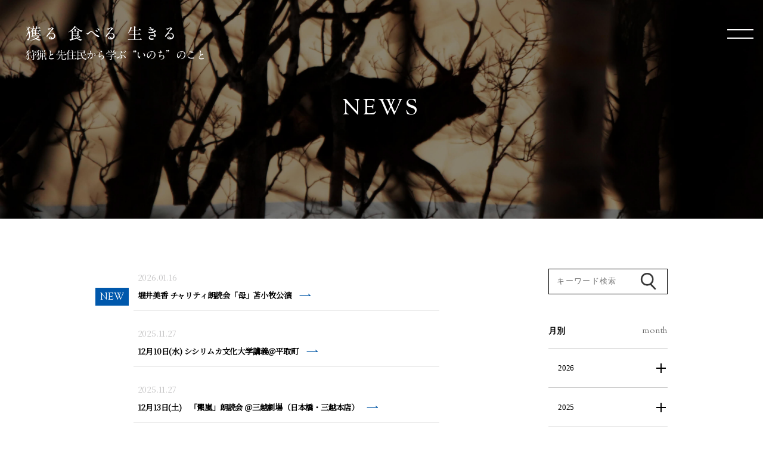

--- FILE ---
content_type: text/html; charset=UTF-8
request_url: https://huntermikio.com/2024/02/?post_type=news
body_size: 7282
content:
		<!DOCTYPE html>

<html class="no-js" lang="ja">

<head>
	<!-- Global site tag (gtag.js) - Google Analytics -->
<script async src="https://www.googletagmanager.com/gtag/js?id=G-D9T2K5ES9E"></script>
<script>
  window.dataLayer = window.dataLayer || [];
  function gtag(){dataLayer.push(arguments);}
  gtag('js', new Date());

  gtag('config', 'G-D9T2K5ES9E');
</script>
	<meta charset="UTF-8">
	<meta http-equiv="X-UA-Compatible" content="IE=edge">
	<meta name="viewport" content="width=device-width, initial-scale=1.0">
	<link rel="canonical" href="">

	<title>獲る 食べる 生きる | 狩猟と先住民から学ぶ“いのち”のこと</title>		
	<meta name="description" content="「食べる」とは？ 「生きる」とは？ 「いのち」とは？身近な食材、肉。しかしどれだけの人が、その肉が生きていたことをリアルに感じているでしょうか。根源的なテーマを、狩猟の実体験や、ネイティブ･アメリカンの知恵に基き、お伝えしたいと思います。">
	<link rel="stylesheet" href="https://huntermikio.com/wp-content/themes/hunter/assets/css/reset.css">
	<link rel="stylesheet" href="https://huntermikio.com/wp-content/themes/hunter/assets/css/style.css">
	<script src="https://s-like.com/beta/s-like.min.js"></script>

	<!-- OGP -->
	<meta property="og:url" content="https://huntermikio.com/">
	<meta property="og:site_name" content="獲る 食べる 生きる | 狩猟と先住民から学ぶ“いのち”のこと">
	<meta property="og:title" content="獲る 食べる 生きる | 狩猟と先住民から学ぶ“いのち”のこと">
	<meta property="og:description" content="「食べる」とは？ 「生きる」とは？ 「いのち」とは？身近な食材、肉。しかしどれだけの人が、その肉が生きていたことをリアルに感じているでしょうか。根源的なテーマを、狩猟の実体験や、ネイティブ･アメリカンの知恵に基き、お伝えしたいと思います。">
	<meta property="og:image" content="https://huntermikio.com//wp-content/themes/hunter/assets/img/share.jpg">
	<meta property="og:type" content="website">
	<meta property="og:locale" content="ja_JP">

	<link rel="profile" href="https://gmpg.org/xfn/11">

	<meta name='robots' content='max-image-preview:large' />
<link rel='dns-prefetch' href='//www.google.com' />
<link href='https://sp-ao.shortpixel.ai' rel='preconnect' />
<link rel="alternate" type="application/rss+xml" title="huntermikio &raquo; 最新情報 フィード" href="https://huntermikio.com/news/feed/" />
<style id='wp-img-auto-sizes-contain-inline-css' type='text/css'>
img:is([sizes=auto i],[sizes^="auto," i]){contain-intrinsic-size:3000px 1500px}
/*# sourceURL=wp-img-auto-sizes-contain-inline-css */
</style>
<style id='wp-emoji-styles-inline-css' type='text/css'>

	img.wp-smiley, img.emoji {
		display: inline !important;
		border: none !important;
		box-shadow: none !important;
		height: 1em !important;
		width: 1em !important;
		margin: 0 0.07em !important;
		vertical-align: -0.1em !important;
		background: none !important;
		padding: 0 !important;
	}
/*# sourceURL=wp-emoji-styles-inline-css */
</style>
<style id='wp-block-library-inline-css' type='text/css'>
:root{--wp-block-synced-color:#7a00df;--wp-block-synced-color--rgb:122,0,223;--wp-bound-block-color:var(--wp-block-synced-color);--wp-editor-canvas-background:#ddd;--wp-admin-theme-color:#007cba;--wp-admin-theme-color--rgb:0,124,186;--wp-admin-theme-color-darker-10:#006ba1;--wp-admin-theme-color-darker-10--rgb:0,107,160.5;--wp-admin-theme-color-darker-20:#005a87;--wp-admin-theme-color-darker-20--rgb:0,90,135;--wp-admin-border-width-focus:2px}@media (min-resolution:192dpi){:root{--wp-admin-border-width-focus:1.5px}}.wp-element-button{cursor:pointer}:root .has-very-light-gray-background-color{background-color:#eee}:root .has-very-dark-gray-background-color{background-color:#313131}:root .has-very-light-gray-color{color:#eee}:root .has-very-dark-gray-color{color:#313131}:root .has-vivid-green-cyan-to-vivid-cyan-blue-gradient-background{background:linear-gradient(135deg,#00d084,#0693e3)}:root .has-purple-crush-gradient-background{background:linear-gradient(135deg,#34e2e4,#4721fb 50%,#ab1dfe)}:root .has-hazy-dawn-gradient-background{background:linear-gradient(135deg,#faaca8,#dad0ec)}:root .has-subdued-olive-gradient-background{background:linear-gradient(135deg,#fafae1,#67a671)}:root .has-atomic-cream-gradient-background{background:linear-gradient(135deg,#fdd79a,#004a59)}:root .has-nightshade-gradient-background{background:linear-gradient(135deg,#330968,#31cdcf)}:root .has-midnight-gradient-background{background:linear-gradient(135deg,#020381,#2874fc)}:root{--wp--preset--font-size--normal:16px;--wp--preset--font-size--huge:42px}.has-regular-font-size{font-size:1em}.has-larger-font-size{font-size:2.625em}.has-normal-font-size{font-size:var(--wp--preset--font-size--normal)}.has-huge-font-size{font-size:var(--wp--preset--font-size--huge)}.has-text-align-center{text-align:center}.has-text-align-left{text-align:left}.has-text-align-right{text-align:right}.has-fit-text{white-space:nowrap!important}#end-resizable-editor-section{display:none}.aligncenter{clear:both}.items-justified-left{justify-content:flex-start}.items-justified-center{justify-content:center}.items-justified-right{justify-content:flex-end}.items-justified-space-between{justify-content:space-between}.screen-reader-text{border:0;clip-path:inset(50%);height:1px;margin:-1px;overflow:hidden;padding:0;position:absolute;width:1px;word-wrap:normal!important}.screen-reader-text:focus{background-color:#ddd;clip-path:none;color:#444;display:block;font-size:1em;height:auto;left:5px;line-height:normal;padding:15px 23px 14px;text-decoration:none;top:5px;width:auto;z-index:100000}html :where(.has-border-color){border-style:solid}html :where([style*=border-top-color]){border-top-style:solid}html :where([style*=border-right-color]){border-right-style:solid}html :where([style*=border-bottom-color]){border-bottom-style:solid}html :where([style*=border-left-color]){border-left-style:solid}html :where([style*=border-width]){border-style:solid}html :where([style*=border-top-width]){border-top-style:solid}html :where([style*=border-right-width]){border-right-style:solid}html :where([style*=border-bottom-width]){border-bottom-style:solid}html :where([style*=border-left-width]){border-left-style:solid}html :where(img[class*=wp-image-]){height:auto;max-width:100%}:where(figure){margin:0 0 1em}html :where(.is-position-sticky){--wp-admin--admin-bar--position-offset:var(--wp-admin--admin-bar--height,0px)}@media screen and (max-width:600px){html :where(.is-position-sticky){--wp-admin--admin-bar--position-offset:0px}}

/*# sourceURL=wp-block-library-inline-css */
</style>
<style id='classic-theme-styles-inline-css' type='text/css'>
/*! This file is auto-generated */
.wp-block-button__link{color:#fff;background-color:#32373c;border-radius:9999px;box-shadow:none;text-decoration:none;padding:calc(.667em + 2px) calc(1.333em + 2px);font-size:1.125em}.wp-block-file__button{background:#32373c;color:#fff;text-decoration:none}
/*# sourceURL=/wp-includes/css/classic-themes.min.css */
</style>
<link rel='stylesheet' id='editor-bridge-block-asset-css' href='https://huntermikio.com/wp-content/plugins/editor-bridge/dist/css/block-asset.min.css?ver=1.6.0' type='text/css' media='all' />
<link rel='stylesheet' id='advanced-google-recaptcha-style-css' href='https://huntermikio.com/wp-content/plugins/advanced-google-recaptcha/assets/css/captcha.min.css?ver=1.0.14' type='text/css' media='all' />
<link rel='stylesheet' id='editor-bridge-css' href='https://huntermikio.com/wp-content/plugins/editor-bridge/dist/css/blocks.min.css?ver=1.6.0' type='text/css' media='all' />
<script type="text/javascript" id="advanced-google-recaptcha-custom-js-extra">
/* <![CDATA[ */
var agrRecaptcha = {"site_key":"6LdyoUAlAAAAAPEx91S4WL6EPZJ3uFvKUVLsMWq8"};
//# sourceURL=advanced-google-recaptcha-custom-js-extra
/* ]]> */
</script>
<script type="text/javascript" src="https://huntermikio.com/wp-content/plugins/advanced-google-recaptcha/assets/js/captcha.min.js?ver=1.0.14" id="advanced-google-recaptcha-custom-js"></script>
<script type="text/javascript" src="https://www.google.com/recaptcha/api.js?onload=agrV3&amp;render=6LdyoUAlAAAAAPEx91S4WL6EPZJ3uFvKUVLsMWq8&amp;ver=1.0.14" id="advanced-google-recaptcha-api-js"></script>
<link rel="https://api.w.org/" href="https://huntermikio.com/wp-json/" /><link rel="EditURI" type="application/rsd+xml" title="RSD" href="https://huntermikio.com/xmlrpc.php?rsd" />
<meta name="generator" content="WordPress 6.9" />
<link rel="icon" href="https://sp-ao.shortpixel.ai/client/to_webp,q_lossy,ret_img,w_32,h_32/https://huntermikio.com/wp-content/uploads/2022/06/cropped-fabicon-32x32.png" sizes="32x32" />
<link rel="icon" href="https://sp-ao.shortpixel.ai/client/to_webp,q_lossy,ret_img,w_192,h_192/https://huntermikio.com/wp-content/uploads/2022/06/cropped-fabicon-192x192.png" sizes="192x192" />
<link rel="apple-touch-icon" href="https://sp-ao.shortpixel.ai/client/to_webp,q_lossy,ret_img,w_180,h_180/https://huntermikio.com/wp-content/uploads/2022/06/cropped-fabicon-180x180.png" />
<meta name="msapplication-TileImage" content="https://huntermikio.com/wp-content/uploads/2022/06/cropped-fabicon-270x270.png" />
</head>

<body class="archive date post-type-archive post-type-archive-news wp-theme-hunter">

<input id="menu" type="checkbox">
<div class="f-container">
	<div class="f-container__wrapper">
		<header class="b-header">
			<div class="b-header__wrapper">
								<p>
					<a class="b-header__logo" href="/">
						<img decoding="async" src="https://huntermikio.com/wp-content/themes/hunter/assets/svg/logo.svg" alt="獲る 食べる 生きる 狩猟と先住民から学ぶ“いのち”のこと">
					</a>
				</p>
			</div>
		</header>
		<!-- sp ハンバーガーメニュー -->
		<label class="menuButton sp" for="menu" id="menu1">
			<div class="menuButton__inner"></div>
		</label>

		<nav class="b-hederNavi">
			<ul class="b-hederNavi__menu">
				<li class="b-hederNavi__item">
					<a href="/">TOP</a>
				</li>
				<li class="b-hederNavi__item">
					<a href="/news">NEWS</a>
				</li>
				<li class="b-hederNavi__item">
					<a href="/activity">ACTIVITY</a>
				</li>
				<li class="b-hederNavi__item">
					<a href="/gallery">GALLERY</a>
				</li>
				<li class="b-hederNavi__item">
					<a href="/about">ABOUT</a>
				</li>
				<li class="b-hederNavi__item">
					<a href="/blog">BLOG</a>
				</li>
				<li class="b-hederNavi__item">
					<a href="/contact">CONTACT</a>
				</li>
			</ul>
		</nav>

							
		<div class="b-pagetop b-pagetop--blog">
			<h1 class="b-pagetop__title">NEWS</h1>
		</div>

		<section class="l-S01 l-page l-page__newslist" id="l-page">
			<div class="l-S02">
				<div class="l-S03">

					<div class="l-L01">
						<div class="l-L02">

							<!--<div class="b-newsbox">
								<ul class="b-newslist">
									
									<li class="b-newslist__item">
										
											
										</a>
									</li>
								

							
									<li class="b-newslist__item">
										
											
										</a>
									</li>
								

							
									<li class="b-newslist__item">
										
											
										</a>
									</li>
								

							
									<li class="b-newslist__item">
										
											
										</a>
									</li>
								

							
									<li class="b-newslist__item">
										
											
										</a>
									</li>
								

							
									<li class="b-newslist__item">
										
											
										</a>
									</li>
								

							
									<li class="b-newslist__item">
										
											
										</a>
									</li>
								

							
									<li class="b-newslist__item">
										
											
										</a>
									</li>
								

							
									<li class="b-newslist__item">
										
											
										</a>
									</li>
								

							
									<li class="b-newslist__item">
										
											
										</a>
									</li>
								

							
									<li class="b-newslist__item">
										
											
										</a>
									</li>
								

							
									<li class="b-newslist__item">
										
											
										</a>
									</li>
								

							
									<li class="b-newslist__item">
										
											
										</a>
									</li>
								

							
									<li class="b-newslist__item">
										
											
										</a>
									</li>
								

							
									<li class="b-newslist__item">
										
											
										</a>
									</li>
								

							
									<li class="b-newslist__item">
										
											
										</a>
									</li>
								

							
									<li class="b-newslist__item">
										
											
										</a>
									</li>
								

							
									<li class="b-newslist__item">
										
											
										</a>
									</li>
								

							
									<li class="b-newslist__item">
										
											
										</a>
									</li>
								

							
									<li class="b-newslist__item">
										
											
										</a>
									</li>
								

							
									<li class="b-newslist__item">
										
											
										</a>
									</li>
								

							
									<li class="b-newslist__item">
										
											
										</a>
									</li>
								

							
									<li class="b-newslist__item">
										
											
										</a>
									</li>
								

							
									<li class="b-newslist__item">
										
											
										</a>
									</li>
								

							
									<li class="b-newslist__item">
										
											
										</a>
									</li>
								

							
									<li class="b-newslist__item">
										
											
										</a>
									</li>
								

							
									<li class="b-newslist__item">
										
											
										</a>
									</li>
								

							
									<li class="b-newslist__item">
										
											
										</a>
									</li>
								

							
									<li class="b-newslist__item">
										
											
										</a>
									</li>
								

							
									<li class="b-newslist__item">
										
											
										</a>
									</li>
								

							
									<li class="b-newslist__item">
										
											
										</a>
									</li>
								

							
									<li class="b-newslist__item">
										
											
										</a>
									</li>
								

							
									<li class="b-newslist__item">
										
											
										</a>
									</li>
								

							
									<li class="b-newslist__item">
										
											
										</a>
									</li>
								

							
									<li class="b-newslist__item">
										
											
										</a>
									</li>
								

							
									<li class="b-newslist__item">
										
											
										</a>
									</li>
								

							
									<li class="b-newslist__item">
										
											
										</a>
									</li>
								

							
									<li class="b-newslist__item">
										
											
										</a>
									</li>
								

							
									<li class="b-newslist__item">
										
											
										</a>
									</li>
								

							
									<li class="b-newslist__item">
										
											
										</a>
									</li>
								

							
									<li class="b-newslist__item">
										
											
										</a>
									</li>
								

							
									<li class="b-newslist__item">
										
											
										</a>
									</li>
								

							
									<li class="b-newslist__item">
										
											
										</a>
									</li>
								

							
									<li class="b-newslist__item">
										
											
										</a>
									</li>
								

							
									<li class="b-newslist__item">
										
											
										</a>
									</li>
								

							
									<li class="b-newslist__item">
										
											
										</a>
									</li>
								

							
									<li class="b-newslist__item">
										
											
										</a>
									</li>
								

							
									<li class="b-newslist__item">
										
											
										</a>
									</li>
								

							
									<li class="b-newslist__item">
										
											
										</a>
									</li>
								

							
									<li class="b-newslist__item">
										
											
										</a>
									</li>
								

							
									<li class="b-newslist__item">
										
											
										</a>
									</li>
								

							
									<li class="b-newslist__item">
										
											
										</a>
									</li>
								

							
									<li class="b-newslist__item">
										
											
										</a>
									</li>
								

							
									<li class="b-newslist__item">
										
											
										</a>
									</li>
								

							
									<li class="b-newslist__item">
										
											
										</a>
									</li>
								

							
									<li class="b-newslist__item">
										
											
										</a>
									</li>
								

							
									<li class="b-newslist__item">
										
											
										</a>
									</li>
								

							
									<li class="b-newslist__item">
										
											
										</a>
									</li>
								

							
									<li class="b-newslist__item">
										
											
										</a>
									</li>
								

							
									<li class="b-newslist__item">
										
											
										</a>
									</li>
								

							
									<li class="b-newslist__item">
										
											
										</a>
									</li>
								

							
									<li class="b-newslist__item">
										
											
										</a>
									</li>
								

							
									<li class="b-newslist__item">
										
											
										</a>
									</li>
								

							
									<li class="b-newslist__item">
										
											
										</a>
									</li>
								

							
									<li class="b-newslist__item">
										
											
										</a>
									</li>
								

							
									<li class="b-newslist__item">
										
											
										</a>
									</li>
								

							
									<li class="b-newslist__item">
										
											
										</a>
									</li>
								

							
									<li class="b-newslist__item">
										
											
										</a>
									</li>
								

							
									<li class="b-newslist__item">
										
											
										</a>
									</li>
								

							
									<li class="b-newslist__item">
										
											
										</a>
									</li>
								

							
									<li class="b-newslist__item">
										
											
										</a>
									</li>
								

							
									<li class="b-newslist__item">
										
											
										</a>
									</li>
								

							
									<li class="b-newslist__item">
										
											
										</a>
									</li>
								

							
									<li class="b-newslist__item">
										
											
										</a>
									</li>
								

							
									<li class="b-newslist__item">
										
											
										</a>
									</li>
								

							
									<li class="b-newslist__item">
										
											
										</a>
									</li>
								

							
									<li class="b-newslist__item">
										
											
										</a>
									</li>
								

							
									<li class="b-newslist__item">
										
											
										</a>
									</li>
								

							
									<li class="b-newslist__item">
										
											
										</a>
									</li>
								

							
									<li class="b-newslist__item">
										
											
										</a>
									</li>
								

							
									<li class="b-newslist__item">
										
											
										</a>
									</li>
								

							
									<li class="b-newslist__item">
										
											
										</a>
									</li>
								

							
									<li class="b-newslist__item">
										
											
										</a>
									</li>
								

							
									<li class="b-newslist__item">
										
											
										</a>
									</li>
								

							
									<li class="b-newslist__item">
										
											
										</a>
									</li>
								

							
									<li class="b-newslist__item">
										
											
										</a>
									</li>
								

							
									<li class="b-newslist__item">
										
											
										</a>
									</li>
								

							
									<li class="b-newslist__item">
										
											
										</a>
									</li>
								

							
									<li class="b-newslist__item">
										
											
										</a>
									</li>
								

							
									<li class="b-newslist__item">
										
											
										</a>
									</li>
								

							
									<li class="b-newslist__item">
										
											
										</a>
									</li>
								

							
									<li class="b-newslist__item">
										
											
										</a>
									</li>
								

							
									<li class="b-newslist__item">
										
											
										</a>
									</li>
								

							
									<li class="b-newslist__item">
										
											
										</a>
									</li>
								

							
									<li class="b-newslist__item">
										
											
										</a>
									</li>
								

							
									<li class="b-newslist__item">
										
											
										</a>
									</li>
								

							
									<li class="b-newslist__item">
										
											
										</a>
									</li>
								

							
									<li class="b-newslist__item">
										
											
										</a>
									</li>
								

							
									<li class="b-newslist__item">
										
											
										</a>
									</li>
								

							
									<li class="b-newslist__item">
										
											
										</a>
									</li>
								

							
									<li class="b-newslist__item">
										
											
										</a>
									</li>
								

							
									<li class="b-newslist__item">
										
											
										</a>
									</li>
								

							
									<li class="b-newslist__item">
										
											
										</a>
									</li>
								

							
									<li class="b-newslist__item">
										
											
										</a>
									</li>
								

							
									<li class="b-newslist__item">
										
											
										</a>
									</li>
								

							
									<li class="b-newslist__item">
										
											
										</a>
									</li>
								

							
									<li class="b-newslist__item">
										
											
										</a>
									</li>
								

							
									<li class="b-newslist__item">
										
											
										</a>
									</li>
								

							
									<li class="b-newslist__item">
										
											
										</a>
									</li>
								

							
									<li class="b-newslist__item">
										
											
										</a>
									</li>
								

							
									<li class="b-newslist__item">
										
											
										</a>
									</li>
								

							
									<li class="b-newslist__item">
										
											
										</a>
									</li>
								

							
									<li class="b-newslist__item">
										
											
										</a>
									</li>
								

							
									<li class="b-newslist__item">
										
											
										</a>
									</li>
								

							
									<li class="b-newslist__item">
										
											
										</a>
									</li>
								

							
									<li class="b-newslist__item">
										
											
										</a>
									</li>
								

							
									<li class="b-newslist__item">
										
											
										</a>
									</li>
								

							
									<li class="b-newslist__item">
										
											
										</a>
									</li>
								

							
									<li class="b-newslist__item">
										
											
										</a>
									</li>
								

							
									<li class="b-newslist__item">
										
											
										</a>
									</li>
								

							
									<li class="b-newslist__item">
										
											
										</a>
									</li>
								

							
									<li class="b-newslist__item">
										
											
										</a>
									</li>
								

							
									<li class="b-newslist__item">
										
											
										</a>
									</li>
								

																						</ul>
								<div class="pagination">
															</div>
							</div>-->

														<div class="b-newsbox">
								<ul class="b-newslist">
						
									<li class="b-newslist__item">
										<span class="new active">NEW</span>										<a href="https://huntermikio.com/news/%e5%a0%80%e4%ba%95%e7%be%8e%e9%a6%99-%e3%83%81%e3%83%a3%e3%83%aa%e3%83%86%e3%82%a3%e6%9c%97%e8%aa%ad%e4%bc%9a%e3%80%8c%e6%af%8d%e3%80%8d%e8%8b%ab%e5%b0%8f%e7%89%a7%e5%85%ac%e6%bc%94/">
											<ul>
												<li>
													<span class="date"><time datetime="2022.00.00">2026.01.16</time></span>
													<span class="title">堀井美香 チャリティ朗読会「母」苫小牧公演</span>
												</li>
											</ul>
										</a>
									</li>
								

							
									<li class="b-newslist__item">
										<span class="new">NEW</span>										<a href="https://huntermikio.com/news/12%e6%9c%8810%e6%97%a5%e6%b0%b4-%e3%82%b7%e3%82%b7%e3%83%aa%e3%83%a0%e3%82%ab%e6%96%87%e5%8c%96%e5%a4%a7%e5%ad%a6%e8%ac%9b%e7%be%a9%ef%bc%a0%e5%b9%b3%e5%8f%96%e7%94%ba/">
											<ul>
												<li>
													<span class="date"><time datetime="2022.00.00">2025.11.27</time></span>
													<span class="title">12月10日(水) シシリムカ文化大学講義＠平取町</span>
												</li>
											</ul>
										</a>
									</li>
								

							
									<li class="b-newslist__item">
										<span class="new">NEW</span>										<a href="https://huntermikio.com/news/12%e6%9c%8813%e6%97%a5%e5%9c%9f%e3%80%80%e3%80%8c%e7%be%86%e5%b5%90%e3%80%8d%e6%9c%97%e8%aa%ad%e4%bc%9a-%ef%bc%a0%e4%b8%89%e8%b6%8a%e5%8a%87%e5%a0%b4%ef%bc%88%e6%97%a5%e6%9c%ac%e6%a9%8b%e3%83%bb/">
											<ul>
												<li>
													<span class="date"><time datetime="2022.00.00">2025.11.27</time></span>
													<span class="title">12月13日(土)　「羆嵐」朗読会 ＠三越劇場（日本橋・三越本店）</span>
												</li>
											</ul>
										</a>
									</li>
								

							
									<li class="b-newslist__item">
										<span class="new">NEW</span>										<a href="https://huntermikio.com/news/%e9%9b%91%e8%aa%8c%e3%80%8c%e3%82%b9%e3%83%ad%e3%82%a6-vol-85%e3%80%8d%e3%81%ab%e5%8f%96%e6%9d%90%e3%81%97%e3%81%a6%e3%81%84%e3%81%9f%e3%81%a0%e3%81%8d%e3%81%be%e3%81%97%e3%81%9f/">
											<ul>
												<li>
													<span class="date"><time datetime="2022.00.00">2025.10.23</time></span>
													<span class="title">雑誌「スロウ Vol.85」に取材していただきました</span>
												</li>
											</ul>
										</a>
									</li>
								

							
									<li class="b-newslist__item">
										<span class="new">NEW</span>										<a href="https://huntermikio.com/news/%e3%82%a2%e3%82%a6%e3%83%88%e3%83%89%e3%82%a2%e9%9b%91%e8%aa%8c%e3%80%8cbe-pal%e3%80%8d%e3%81%a7%e9%80%a3%e8%bc%89%e3%80%8c%e8%84%b1%e3%82%b5%e3%83%a9%e7%8c%9f%e5%b8%ab%e3%81%8b%e3%82%89%e3%81%ae/">
											<ul>
												<li>
													<span class="date"><time datetime="2022.00.00">2025.10.09</time></span>
													<span class="title">アウトドア雑誌「BE-PAL」で連載「脱サラ猟師からの手紙」を開始しました</span>
												</li>
											</ul>
										</a>
									</li>
								

																			</ul>
							</div>
							<div class="pagination">
															</div>
							
						</div>
						<div class="l-L03">
							<!--side-->
							<!--side-->
<div class="b-sidemenu sl-inv_up">
	<div class="search" id="search">
		<form id="form" action="https://test2.ume-tas.com" method="get">
		<input id="s-box" name="s" type="text" placeholder="キーワード検索"/>
		<button type="submit" id="s-btn-area"><div id="s-btn"><img decoding="async" class="b-photo__img" src="https://huntermikio.com/wp-content/themes/hunter/assets/svg/icon-search.svg" alt=""></div></button>
		</form>
	</div>

	<div class="b-list b-list__monthly">
	
		<h3 class="b-list__head">月別</h3>
		<ul class="category category--month">
			    <li class="category__item">
			    	<input id="open-btn1" type="checkbox">
			    		<a href='https://huntermikio.com/2026/?post_type=news'>2026</a>			       	<label class="category__btn" for="open-btn1"></label>
					<ul class="children">							<li class="category__item">
    	            				<a href='https://huntermikio.com/2026/01/?post_type=news'>2026年1月</a>&nbsp;(1)        	      			</li>
        			</ul>        		</li>
			 
			 
			    <li class="category__item">
			    	<input id="open-btn2" type="checkbox">
			    	
	<a href='https://huntermikio.com/2025/?post_type=news'>2025</a>			       	<label class="category__btn" for="open-btn2"></label>
					<ul class="children">							<li class="category__item">
    	            			
	<a href='https://huntermikio.com/2025/11/?post_type=news'>2025年11月</a>&nbsp;(2)        	      			</li>
        										<li class="category__item">
    	            			
	<a href='https://huntermikio.com/2025/10/?post_type=news'>2025年10月</a>&nbsp;(2)        	      			</li>
        										<li class="category__item">
    	            			
	<a href='https://huntermikio.com/2025/09/?post_type=news'>2025年9月</a>&nbsp;(1)        	      			</li>
        										<li class="category__item">
    	            			
	<a href='https://huntermikio.com/2025/07/?post_type=news'>2025年7月</a>&nbsp;(1)        	      			</li>
        										<li class="category__item">
    	            			
	<a href='https://huntermikio.com/2025/06/?post_type=news'>2025年6月</a>&nbsp;(4)        	      			</li>
        										<li class="category__item">
    	            			
	<a href='https://huntermikio.com/2025/05/?post_type=news'>2025年5月</a>&nbsp;(1)        	      			</li>
        										<li class="category__item">
    	            			
	<a href='https://huntermikio.com/2025/04/?post_type=news'>2025年4月</a>&nbsp;(5)        	      			</li>
        										<li class="category__item">
    	            			
	<a href='https://huntermikio.com/2025/03/?post_type=news'>2025年3月</a>&nbsp;(2)        	      			</li>
        										<li class="category__item">
    	            			
	<a href='https://huntermikio.com/2025/02/?post_type=news'>2025年2月</a>&nbsp;(2)        	      			</li>
        										<li class="category__item">
    	            			
	<a href='https://huntermikio.com/2025/01/?post_type=news'>2025年1月</a>&nbsp;(3)        	      			</li>
        			</ul>        		</li>
			 
			 
			    <li class="category__item">
			    	<input id="open-btn3" type="checkbox">
			    	
	<a href='https://huntermikio.com/2024/?post_type=news' aria-current="page">2024</a>			       	<label class="category__btn" for="open-btn3"></label>
					<ul class="children">							<li class="category__item">
    	            			
	<a href='https://huntermikio.com/2024/11/?post_type=news'>2024年11月</a>&nbsp;(4)        	      			</li>
        										<li class="category__item">
    	            			
	<a href='https://huntermikio.com/2024/10/?post_type=news'>2024年10月</a>&nbsp;(7)        	      			</li>
        										<li class="category__item">
    	            			
	<a href='https://huntermikio.com/2024/08/?post_type=news'>2024年8月</a>&nbsp;(2)        	      			</li>
        										<li class="category__item">
    	            			
	<a href='https://huntermikio.com/2024/07/?post_type=news'>2024年7月</a>&nbsp;(1)        	      			</li>
        										<li class="category__item">
    	            			
	<a href='https://huntermikio.com/2024/06/?post_type=news'>2024年6月</a>&nbsp;(3)        	      			</li>
        										<li class="category__item">
    	            			
	<a href='https://huntermikio.com/2024/05/?post_type=news'>2024年5月</a>&nbsp;(5)        	      			</li>
        										<li class="category__item">
    	            			
	<a href='https://huntermikio.com/2024/04/?post_type=news'>2024年4月</a>&nbsp;(2)        	      			</li>
        										<li class="category__item">
    	            			
	<a href='https://huntermikio.com/2024/03/?post_type=news'>2024年3月</a>&nbsp;(4)        	      			</li>
        										<li class="category__item">
    	            			
	<a href='https://huntermikio.com/2024/02/?post_type=news' aria-current="page">2024年2月</a>&nbsp;(1)        	      			</li>
        										<li class="category__item">
    	            			
	<a href='https://huntermikio.com/2024/01/?post_type=news'>2024年1月</a>&nbsp;(4)        	      			</li>
        			</ul>        		</li>
			 
			 
			    <li class="category__item">
			    	<input id="open-btn4" type="checkbox">
			    	
	<a href='https://huntermikio.com/2023/?post_type=news'>2023</a>			       	<label class="category__btn" for="open-btn4"></label>
					<ul class="children">							<li class="category__item">
    	            			
	<a href='https://huntermikio.com/2023/12/?post_type=news'>2023年12月</a>&nbsp;(4)        	      			</li>
        										<li class="category__item">
    	            			
	<a href='https://huntermikio.com/2023/11/?post_type=news'>2023年11月</a>&nbsp;(5)        	      			</li>
        										<li class="category__item">
    	            			
	<a href='https://huntermikio.com/2023/10/?post_type=news'>2023年10月</a>&nbsp;(2)        	      			</li>
        										<li class="category__item">
    	            			
	<a href='https://huntermikio.com/2023/09/?post_type=news'>2023年9月</a>&nbsp;(5)        	      			</li>
        										<li class="category__item">
    	            			
	<a href='https://huntermikio.com/2023/08/?post_type=news'>2023年8月</a>&nbsp;(5)        	      			</li>
        										<li class="category__item">
    	            			
	<a href='https://huntermikio.com/2023/07/?post_type=news'>2023年7月</a>&nbsp;(4)        	      			</li>
        										<li class="category__item">
    	            			
	<a href='https://huntermikio.com/2023/05/?post_type=news'>2023年5月</a>&nbsp;(2)        	      			</li>
        										<li class="category__item">
    	            			
	<a href='https://huntermikio.com/2023/04/?post_type=news'>2023年4月</a>&nbsp;(1)        	      			</li>
        										<li class="category__item">
    	            			
	<a href='https://huntermikio.com/2023/03/?post_type=news'>2023年3月</a>&nbsp;(5)        	      			</li>
        										<li class="category__item">
    	            			
	<a href='https://huntermikio.com/2023/02/?post_type=news'>2023年2月</a>&nbsp;(3)        	      			</li>
        										<li class="category__item">
    	            			
	<a href='https://huntermikio.com/2023/01/?post_type=news'>2023年1月</a>&nbsp;(4)        	      			</li>
        			</ul>        		</li>
			 
			 
			    <li class="category__item">
			    	<input id="open-btn5" type="checkbox">
			    	
	<a href='https://huntermikio.com/2022/?post_type=news'>2022</a>			       	<label class="category__btn" for="open-btn5"></label>
					<ul class="children">							<li class="category__item">
    	            			
	<a href='https://huntermikio.com/2022/12/?post_type=news'>2022年12月</a>&nbsp;(4)        	      			</li>
        										<li class="category__item">
    	            			
	<a href='https://huntermikio.com/2022/11/?post_type=news'>2022年11月</a>&nbsp;(3)        	      			</li>
        										<li class="category__item">
    	            			
	<a href='https://huntermikio.com/2022/10/?post_type=news'>2022年10月</a>&nbsp;(3)        	      			</li>
        										<li class="category__item">
    	            			
	<a href='https://huntermikio.com/2022/09/?post_type=news'>2022年9月</a>&nbsp;(2)        	      			</li>
        										<li class="category__item">
    	            			
	<a href='https://huntermikio.com/2022/08/?post_type=news'>2022年8月</a>&nbsp;(5)        	      			</li>
        										<li class="category__item">
    	            			
	<a href='https://huntermikio.com/2022/07/?post_type=news'>2022年7月</a>&nbsp;(7)        	      			</li>
        										<li class="category__item">
    	            			
	<a href='https://huntermikio.com/2022/06/?post_type=news'>2022年6月</a>&nbsp;(2)        	      			</li>
        			</ul>        		</li>
			 
			 
        <div class="b-list b-list__category">
		<h3 class="b-list__head">カテゴリ</h3>
				
	</div>
</div>
<!--/side-->

</div>
</div>
							<!--/side-->
						</div>
					</div>

				</div>
			</div>
		</section>

		<section class="l-S01 l-page-contact">
    <div class="l-S02">
        <div class="l-S03">

            <div class="l-L01">
                <div class="b-contact sl-inv_up">
                    <h3 class="b-section__title b-section__title--white">CONTACT</h3>
                    <p class="b-text b-text--center b-text--white">お問い合わせやご相談はこちらから。<br class="sp">お気軽にご連絡ください。</p>
                    <div class="b-button__wrapper">
                        <div class="b-button b-button--white"><a href="https://huntermikio.com//contact"><span>READ MORE</span></a></div>
                    </div>
                </div>
            </div>

        </div>
    </div>
</section>

<footer class="l-S01 l-footer">
    <div class="l-S02">
        <div class="l-S03">

            <div class="l-L01">
                <nav class="b-footerNavi--typeA">
                    <ul class="b-snsLink">
                        <li class="b-snsLink__icon">
                            <a href="https://www.youtube.com/channel/UC5l4bKMN8JKHhchLn6Yb01g" target="_blank"><img decoding="async" src="https://huntermikio.com/wp-content/themes/hunter/assets/svg/sns/icon_youtube.svg" alt="Youtube"></a>
                        </li>
                        <li class="b-snsLink__icon">
                            <a href="https://www.instagram.com/huntermikio/" target="_blank"><img decoding="async" src="https://huntermikio.com/wp-content/themes/hunter/assets/svg/sns/icon_insta.svg" alt="Instagram"></a>
                        </li>
                        <li class="b-snsLink__icon">
                            <a href="https://twitter.com/huntermikio" target="_blank"><img decoding="async" src="https://huntermikio.com/wp-content/themes/hunter/assets/svg/sns/icon_twitter.svg" alt="Twitter"></a>
                        </li>
                        <li class="b-snsLink__icon">
                            <a href="https://line.me/R/ti/p/%40372zotlt" target="_blank"><img decoding="async" src="https://huntermikio.com/wp-content/themes/hunter/assets/svg/sns/icon_line.svg" alt="LINE"></a>
                        </li>
                        <li class="b-snsLink__icon">
                            <a href="https://note.com/huntermikio/" target="_blank"><img decoding="async" src="https://huntermikio.com/wp-content/themes/hunter/assets/svg/sns/icon_note.svg" alt="Note"></a>
                        </li>
                    </ul>

                    <ul class="b-footerNavi__menu">
                        <li class="footerNavi__item">
                            <a href="https://huntermikio.com/">TOP</a>
                        </li>
                        <li class="footerNavi__item">
                            <a href="https://huntermikio.com//news">NEWS</a>
                        </li>
                        <li class="footerNavi__item">
                            <a href="https://huntermikio.com//activity">ACTIVITY</a>
                        </li>
                        </li>
                        <li class="footerNavi__item">
                            <a href="https://huntermikio.com//gallery">GALLERY</a>
                        </li>
                        </li>
                        <li class="footerNavi__item">
                            <a href="https://huntermikio.com//about">ABOUT</a>
                        </li>
                        </li>
                        <li class="footerNavi__item">
                            <a href="https://huntermikio.com//blog">BLOG</a>
                        </li>
                    </ul>
                </nav>
                <small class="m-footer__copyright">&copy; HUNTERMIKIO.2022</small>
            </div>

        </div>
    </div>
</footer>

</div>
</div>
</div>
</body>

<link href="https://huntermikio.com/wp-content/themes/hunter/assets/css/slick-theme.css" rel="stylesheet">
<link href="https://huntermikio.com/wp-content/themes/hunter/assets/css/slick.css" rel="stylesheet">
<script type="text/javascript" src="https://huntermikio.com/wp-content/themes/hunter/assets/js/jquery-3.5.1.min.js"></script>
<script type="text/javascript" src="https://huntermikio.com/wp-content/themes/hunter/assets/js/slick.min.js"></script>

<script>
    $(function() {
        $('#b-slick-slide').slick({
            autoplay: true,
            speed: 4000,
            autoplaySpeed: 4000,
            arrows: false,
            dots: false,
            fade: true
        });
    });

    $(function() {
        $('#b-slick-slide2').slick({
            autoplay: true,
            autoplaySpeed: 5000,
            arrows: true,
            dots: false,
            slidesToShow: 3.85,
            slidesToScroll: 1,
            responsive: [{
                breakpoint: 667,
                settings: {
                    slidesToShow: 1
                }
            }]
        });
    });
</script>

<script>
    /*********************/
    /* ナビ色反転 TOP用  */
    /*********************/
    document.addEventListener('DOMContentLoaded', function() {
        navArea = document.getElementsByClassName('b-hederNavi')[0];
        linkTexts = document.getElementsByClassName('b-hederNavi__menu')[0].getElementsByTagName('a');
        contactArea = document.getElementsByClassName('l-page-contact')[0];
        menuArea = document.getElementById('menu1');
        menuTexts = document.getElementsByClassName('menuButton__inner')[0];
        isOvered = false;
        var targetArea = document.getElementById('l-page');
        var menuBtn = document.getElementById('menu');
        document.addEventListener('scroll', function(e) {
            var areaTop = targetArea.getBoundingClientRect().top;
            var areaBottom = targetArea.getBoundingClientRect().top;
            var navBottom = navArea.getBoundingClientRect().bottom;
            var contactTop = contactArea.getBoundingClientRect().top;
            var menuBottom = menuArea.getBoundingClientRect().bottom;

            if (menuBtn.checked == false) {
                console.log(menuBottom);
                /* 判定領域(黒) テキスト */
                if (areaTop < navBottom - 30) {
                    for (var i = 0; i < linkTexts.length; i++) {
                        linkTexts[i].classList.add('black');
                    }
                    /*領域抜け*/
                    if (contactTop < navBottom - 30) {
                        for (var i = 0; i < linkTexts.length; i++) {
                            linkTexts[i].classList.remove('black');
                        }
                    }
                }

                /* 判定領域(黒) menu */
                if (areaTop < menuBottom - 30) {
                    menuTexts.classList.add('black');
                    /*領域抜け*/
                    if (contactTop < menuBottom - 30) {
                        menuTexts.classList.remove('black');
                    }
                }

                /* 判定領域戻し(白) テキスト */
                if (Math.ceil(areaTop) > Math.ceil(navBottom) - 30) {
                    for (var i = 0; i < linkTexts.length; i++) {
                        linkTexts[i].classList.remove('black');
                    }
                }

                /* 判定領域戻し(白) menu */
                if (Math.ceil(areaTop) > Math.ceil(menuBottom) - 30) {
                    menuTexts.classList.remove('black');
                }

            }
        }, false);
    }, false);

    function init() {
        invfead = document.getElementsByClassName('inv_fead');
        document.addEventListener('scroll', function(e) {
            for (var i = 0; i < invfead.length; i++) {
                if (window.screen.height - 200 >= invfead[i].getBoundingClientRect().y) {
                    invfead[i].classList.add('feadin');
                }
            }
        }, false);
    }
    window.addEventListener('DOMContentLoaded', init, false);


    sl_inv('sl-inv_up', {
        setpoint: 150,
        duration: 1.5,
        range: 100,
        easing: 'ease'
    });
</script>


</html>

--- FILE ---
content_type: text/html; charset=utf-8
request_url: https://www.google.com/recaptcha/api2/anchor?ar=1&k=6LdyoUAlAAAAAPEx91S4WL6EPZJ3uFvKUVLsMWq8&co=aHR0cHM6Ly9odW50ZXJtaWtpby5jb206NDQz&hl=en&v=PoyoqOPhxBO7pBk68S4YbpHZ&size=invisible&anchor-ms=20000&execute-ms=30000&cb=tmcdeml4wbs4
body_size: 48884
content:
<!DOCTYPE HTML><html dir="ltr" lang="en"><head><meta http-equiv="Content-Type" content="text/html; charset=UTF-8">
<meta http-equiv="X-UA-Compatible" content="IE=edge">
<title>reCAPTCHA</title>
<style type="text/css">
/* cyrillic-ext */
@font-face {
  font-family: 'Roboto';
  font-style: normal;
  font-weight: 400;
  font-stretch: 100%;
  src: url(//fonts.gstatic.com/s/roboto/v48/KFO7CnqEu92Fr1ME7kSn66aGLdTylUAMa3GUBHMdazTgWw.woff2) format('woff2');
  unicode-range: U+0460-052F, U+1C80-1C8A, U+20B4, U+2DE0-2DFF, U+A640-A69F, U+FE2E-FE2F;
}
/* cyrillic */
@font-face {
  font-family: 'Roboto';
  font-style: normal;
  font-weight: 400;
  font-stretch: 100%;
  src: url(//fonts.gstatic.com/s/roboto/v48/KFO7CnqEu92Fr1ME7kSn66aGLdTylUAMa3iUBHMdazTgWw.woff2) format('woff2');
  unicode-range: U+0301, U+0400-045F, U+0490-0491, U+04B0-04B1, U+2116;
}
/* greek-ext */
@font-face {
  font-family: 'Roboto';
  font-style: normal;
  font-weight: 400;
  font-stretch: 100%;
  src: url(//fonts.gstatic.com/s/roboto/v48/KFO7CnqEu92Fr1ME7kSn66aGLdTylUAMa3CUBHMdazTgWw.woff2) format('woff2');
  unicode-range: U+1F00-1FFF;
}
/* greek */
@font-face {
  font-family: 'Roboto';
  font-style: normal;
  font-weight: 400;
  font-stretch: 100%;
  src: url(//fonts.gstatic.com/s/roboto/v48/KFO7CnqEu92Fr1ME7kSn66aGLdTylUAMa3-UBHMdazTgWw.woff2) format('woff2');
  unicode-range: U+0370-0377, U+037A-037F, U+0384-038A, U+038C, U+038E-03A1, U+03A3-03FF;
}
/* math */
@font-face {
  font-family: 'Roboto';
  font-style: normal;
  font-weight: 400;
  font-stretch: 100%;
  src: url(//fonts.gstatic.com/s/roboto/v48/KFO7CnqEu92Fr1ME7kSn66aGLdTylUAMawCUBHMdazTgWw.woff2) format('woff2');
  unicode-range: U+0302-0303, U+0305, U+0307-0308, U+0310, U+0312, U+0315, U+031A, U+0326-0327, U+032C, U+032F-0330, U+0332-0333, U+0338, U+033A, U+0346, U+034D, U+0391-03A1, U+03A3-03A9, U+03B1-03C9, U+03D1, U+03D5-03D6, U+03F0-03F1, U+03F4-03F5, U+2016-2017, U+2034-2038, U+203C, U+2040, U+2043, U+2047, U+2050, U+2057, U+205F, U+2070-2071, U+2074-208E, U+2090-209C, U+20D0-20DC, U+20E1, U+20E5-20EF, U+2100-2112, U+2114-2115, U+2117-2121, U+2123-214F, U+2190, U+2192, U+2194-21AE, U+21B0-21E5, U+21F1-21F2, U+21F4-2211, U+2213-2214, U+2216-22FF, U+2308-230B, U+2310, U+2319, U+231C-2321, U+2336-237A, U+237C, U+2395, U+239B-23B7, U+23D0, U+23DC-23E1, U+2474-2475, U+25AF, U+25B3, U+25B7, U+25BD, U+25C1, U+25CA, U+25CC, U+25FB, U+266D-266F, U+27C0-27FF, U+2900-2AFF, U+2B0E-2B11, U+2B30-2B4C, U+2BFE, U+3030, U+FF5B, U+FF5D, U+1D400-1D7FF, U+1EE00-1EEFF;
}
/* symbols */
@font-face {
  font-family: 'Roboto';
  font-style: normal;
  font-weight: 400;
  font-stretch: 100%;
  src: url(//fonts.gstatic.com/s/roboto/v48/KFO7CnqEu92Fr1ME7kSn66aGLdTylUAMaxKUBHMdazTgWw.woff2) format('woff2');
  unicode-range: U+0001-000C, U+000E-001F, U+007F-009F, U+20DD-20E0, U+20E2-20E4, U+2150-218F, U+2190, U+2192, U+2194-2199, U+21AF, U+21E6-21F0, U+21F3, U+2218-2219, U+2299, U+22C4-22C6, U+2300-243F, U+2440-244A, U+2460-24FF, U+25A0-27BF, U+2800-28FF, U+2921-2922, U+2981, U+29BF, U+29EB, U+2B00-2BFF, U+4DC0-4DFF, U+FFF9-FFFB, U+10140-1018E, U+10190-1019C, U+101A0, U+101D0-101FD, U+102E0-102FB, U+10E60-10E7E, U+1D2C0-1D2D3, U+1D2E0-1D37F, U+1F000-1F0FF, U+1F100-1F1AD, U+1F1E6-1F1FF, U+1F30D-1F30F, U+1F315, U+1F31C, U+1F31E, U+1F320-1F32C, U+1F336, U+1F378, U+1F37D, U+1F382, U+1F393-1F39F, U+1F3A7-1F3A8, U+1F3AC-1F3AF, U+1F3C2, U+1F3C4-1F3C6, U+1F3CA-1F3CE, U+1F3D4-1F3E0, U+1F3ED, U+1F3F1-1F3F3, U+1F3F5-1F3F7, U+1F408, U+1F415, U+1F41F, U+1F426, U+1F43F, U+1F441-1F442, U+1F444, U+1F446-1F449, U+1F44C-1F44E, U+1F453, U+1F46A, U+1F47D, U+1F4A3, U+1F4B0, U+1F4B3, U+1F4B9, U+1F4BB, U+1F4BF, U+1F4C8-1F4CB, U+1F4D6, U+1F4DA, U+1F4DF, U+1F4E3-1F4E6, U+1F4EA-1F4ED, U+1F4F7, U+1F4F9-1F4FB, U+1F4FD-1F4FE, U+1F503, U+1F507-1F50B, U+1F50D, U+1F512-1F513, U+1F53E-1F54A, U+1F54F-1F5FA, U+1F610, U+1F650-1F67F, U+1F687, U+1F68D, U+1F691, U+1F694, U+1F698, U+1F6AD, U+1F6B2, U+1F6B9-1F6BA, U+1F6BC, U+1F6C6-1F6CF, U+1F6D3-1F6D7, U+1F6E0-1F6EA, U+1F6F0-1F6F3, U+1F6F7-1F6FC, U+1F700-1F7FF, U+1F800-1F80B, U+1F810-1F847, U+1F850-1F859, U+1F860-1F887, U+1F890-1F8AD, U+1F8B0-1F8BB, U+1F8C0-1F8C1, U+1F900-1F90B, U+1F93B, U+1F946, U+1F984, U+1F996, U+1F9E9, U+1FA00-1FA6F, U+1FA70-1FA7C, U+1FA80-1FA89, U+1FA8F-1FAC6, U+1FACE-1FADC, U+1FADF-1FAE9, U+1FAF0-1FAF8, U+1FB00-1FBFF;
}
/* vietnamese */
@font-face {
  font-family: 'Roboto';
  font-style: normal;
  font-weight: 400;
  font-stretch: 100%;
  src: url(//fonts.gstatic.com/s/roboto/v48/KFO7CnqEu92Fr1ME7kSn66aGLdTylUAMa3OUBHMdazTgWw.woff2) format('woff2');
  unicode-range: U+0102-0103, U+0110-0111, U+0128-0129, U+0168-0169, U+01A0-01A1, U+01AF-01B0, U+0300-0301, U+0303-0304, U+0308-0309, U+0323, U+0329, U+1EA0-1EF9, U+20AB;
}
/* latin-ext */
@font-face {
  font-family: 'Roboto';
  font-style: normal;
  font-weight: 400;
  font-stretch: 100%;
  src: url(//fonts.gstatic.com/s/roboto/v48/KFO7CnqEu92Fr1ME7kSn66aGLdTylUAMa3KUBHMdazTgWw.woff2) format('woff2');
  unicode-range: U+0100-02BA, U+02BD-02C5, U+02C7-02CC, U+02CE-02D7, U+02DD-02FF, U+0304, U+0308, U+0329, U+1D00-1DBF, U+1E00-1E9F, U+1EF2-1EFF, U+2020, U+20A0-20AB, U+20AD-20C0, U+2113, U+2C60-2C7F, U+A720-A7FF;
}
/* latin */
@font-face {
  font-family: 'Roboto';
  font-style: normal;
  font-weight: 400;
  font-stretch: 100%;
  src: url(//fonts.gstatic.com/s/roboto/v48/KFO7CnqEu92Fr1ME7kSn66aGLdTylUAMa3yUBHMdazQ.woff2) format('woff2');
  unicode-range: U+0000-00FF, U+0131, U+0152-0153, U+02BB-02BC, U+02C6, U+02DA, U+02DC, U+0304, U+0308, U+0329, U+2000-206F, U+20AC, U+2122, U+2191, U+2193, U+2212, U+2215, U+FEFF, U+FFFD;
}
/* cyrillic-ext */
@font-face {
  font-family: 'Roboto';
  font-style: normal;
  font-weight: 500;
  font-stretch: 100%;
  src: url(//fonts.gstatic.com/s/roboto/v48/KFO7CnqEu92Fr1ME7kSn66aGLdTylUAMa3GUBHMdazTgWw.woff2) format('woff2');
  unicode-range: U+0460-052F, U+1C80-1C8A, U+20B4, U+2DE0-2DFF, U+A640-A69F, U+FE2E-FE2F;
}
/* cyrillic */
@font-face {
  font-family: 'Roboto';
  font-style: normal;
  font-weight: 500;
  font-stretch: 100%;
  src: url(//fonts.gstatic.com/s/roboto/v48/KFO7CnqEu92Fr1ME7kSn66aGLdTylUAMa3iUBHMdazTgWw.woff2) format('woff2');
  unicode-range: U+0301, U+0400-045F, U+0490-0491, U+04B0-04B1, U+2116;
}
/* greek-ext */
@font-face {
  font-family: 'Roboto';
  font-style: normal;
  font-weight: 500;
  font-stretch: 100%;
  src: url(//fonts.gstatic.com/s/roboto/v48/KFO7CnqEu92Fr1ME7kSn66aGLdTylUAMa3CUBHMdazTgWw.woff2) format('woff2');
  unicode-range: U+1F00-1FFF;
}
/* greek */
@font-face {
  font-family: 'Roboto';
  font-style: normal;
  font-weight: 500;
  font-stretch: 100%;
  src: url(//fonts.gstatic.com/s/roboto/v48/KFO7CnqEu92Fr1ME7kSn66aGLdTylUAMa3-UBHMdazTgWw.woff2) format('woff2');
  unicode-range: U+0370-0377, U+037A-037F, U+0384-038A, U+038C, U+038E-03A1, U+03A3-03FF;
}
/* math */
@font-face {
  font-family: 'Roboto';
  font-style: normal;
  font-weight: 500;
  font-stretch: 100%;
  src: url(//fonts.gstatic.com/s/roboto/v48/KFO7CnqEu92Fr1ME7kSn66aGLdTylUAMawCUBHMdazTgWw.woff2) format('woff2');
  unicode-range: U+0302-0303, U+0305, U+0307-0308, U+0310, U+0312, U+0315, U+031A, U+0326-0327, U+032C, U+032F-0330, U+0332-0333, U+0338, U+033A, U+0346, U+034D, U+0391-03A1, U+03A3-03A9, U+03B1-03C9, U+03D1, U+03D5-03D6, U+03F0-03F1, U+03F4-03F5, U+2016-2017, U+2034-2038, U+203C, U+2040, U+2043, U+2047, U+2050, U+2057, U+205F, U+2070-2071, U+2074-208E, U+2090-209C, U+20D0-20DC, U+20E1, U+20E5-20EF, U+2100-2112, U+2114-2115, U+2117-2121, U+2123-214F, U+2190, U+2192, U+2194-21AE, U+21B0-21E5, U+21F1-21F2, U+21F4-2211, U+2213-2214, U+2216-22FF, U+2308-230B, U+2310, U+2319, U+231C-2321, U+2336-237A, U+237C, U+2395, U+239B-23B7, U+23D0, U+23DC-23E1, U+2474-2475, U+25AF, U+25B3, U+25B7, U+25BD, U+25C1, U+25CA, U+25CC, U+25FB, U+266D-266F, U+27C0-27FF, U+2900-2AFF, U+2B0E-2B11, U+2B30-2B4C, U+2BFE, U+3030, U+FF5B, U+FF5D, U+1D400-1D7FF, U+1EE00-1EEFF;
}
/* symbols */
@font-face {
  font-family: 'Roboto';
  font-style: normal;
  font-weight: 500;
  font-stretch: 100%;
  src: url(//fonts.gstatic.com/s/roboto/v48/KFO7CnqEu92Fr1ME7kSn66aGLdTylUAMaxKUBHMdazTgWw.woff2) format('woff2');
  unicode-range: U+0001-000C, U+000E-001F, U+007F-009F, U+20DD-20E0, U+20E2-20E4, U+2150-218F, U+2190, U+2192, U+2194-2199, U+21AF, U+21E6-21F0, U+21F3, U+2218-2219, U+2299, U+22C4-22C6, U+2300-243F, U+2440-244A, U+2460-24FF, U+25A0-27BF, U+2800-28FF, U+2921-2922, U+2981, U+29BF, U+29EB, U+2B00-2BFF, U+4DC0-4DFF, U+FFF9-FFFB, U+10140-1018E, U+10190-1019C, U+101A0, U+101D0-101FD, U+102E0-102FB, U+10E60-10E7E, U+1D2C0-1D2D3, U+1D2E0-1D37F, U+1F000-1F0FF, U+1F100-1F1AD, U+1F1E6-1F1FF, U+1F30D-1F30F, U+1F315, U+1F31C, U+1F31E, U+1F320-1F32C, U+1F336, U+1F378, U+1F37D, U+1F382, U+1F393-1F39F, U+1F3A7-1F3A8, U+1F3AC-1F3AF, U+1F3C2, U+1F3C4-1F3C6, U+1F3CA-1F3CE, U+1F3D4-1F3E0, U+1F3ED, U+1F3F1-1F3F3, U+1F3F5-1F3F7, U+1F408, U+1F415, U+1F41F, U+1F426, U+1F43F, U+1F441-1F442, U+1F444, U+1F446-1F449, U+1F44C-1F44E, U+1F453, U+1F46A, U+1F47D, U+1F4A3, U+1F4B0, U+1F4B3, U+1F4B9, U+1F4BB, U+1F4BF, U+1F4C8-1F4CB, U+1F4D6, U+1F4DA, U+1F4DF, U+1F4E3-1F4E6, U+1F4EA-1F4ED, U+1F4F7, U+1F4F9-1F4FB, U+1F4FD-1F4FE, U+1F503, U+1F507-1F50B, U+1F50D, U+1F512-1F513, U+1F53E-1F54A, U+1F54F-1F5FA, U+1F610, U+1F650-1F67F, U+1F687, U+1F68D, U+1F691, U+1F694, U+1F698, U+1F6AD, U+1F6B2, U+1F6B9-1F6BA, U+1F6BC, U+1F6C6-1F6CF, U+1F6D3-1F6D7, U+1F6E0-1F6EA, U+1F6F0-1F6F3, U+1F6F7-1F6FC, U+1F700-1F7FF, U+1F800-1F80B, U+1F810-1F847, U+1F850-1F859, U+1F860-1F887, U+1F890-1F8AD, U+1F8B0-1F8BB, U+1F8C0-1F8C1, U+1F900-1F90B, U+1F93B, U+1F946, U+1F984, U+1F996, U+1F9E9, U+1FA00-1FA6F, U+1FA70-1FA7C, U+1FA80-1FA89, U+1FA8F-1FAC6, U+1FACE-1FADC, U+1FADF-1FAE9, U+1FAF0-1FAF8, U+1FB00-1FBFF;
}
/* vietnamese */
@font-face {
  font-family: 'Roboto';
  font-style: normal;
  font-weight: 500;
  font-stretch: 100%;
  src: url(//fonts.gstatic.com/s/roboto/v48/KFO7CnqEu92Fr1ME7kSn66aGLdTylUAMa3OUBHMdazTgWw.woff2) format('woff2');
  unicode-range: U+0102-0103, U+0110-0111, U+0128-0129, U+0168-0169, U+01A0-01A1, U+01AF-01B0, U+0300-0301, U+0303-0304, U+0308-0309, U+0323, U+0329, U+1EA0-1EF9, U+20AB;
}
/* latin-ext */
@font-face {
  font-family: 'Roboto';
  font-style: normal;
  font-weight: 500;
  font-stretch: 100%;
  src: url(//fonts.gstatic.com/s/roboto/v48/KFO7CnqEu92Fr1ME7kSn66aGLdTylUAMa3KUBHMdazTgWw.woff2) format('woff2');
  unicode-range: U+0100-02BA, U+02BD-02C5, U+02C7-02CC, U+02CE-02D7, U+02DD-02FF, U+0304, U+0308, U+0329, U+1D00-1DBF, U+1E00-1E9F, U+1EF2-1EFF, U+2020, U+20A0-20AB, U+20AD-20C0, U+2113, U+2C60-2C7F, U+A720-A7FF;
}
/* latin */
@font-face {
  font-family: 'Roboto';
  font-style: normal;
  font-weight: 500;
  font-stretch: 100%;
  src: url(//fonts.gstatic.com/s/roboto/v48/KFO7CnqEu92Fr1ME7kSn66aGLdTylUAMa3yUBHMdazQ.woff2) format('woff2');
  unicode-range: U+0000-00FF, U+0131, U+0152-0153, U+02BB-02BC, U+02C6, U+02DA, U+02DC, U+0304, U+0308, U+0329, U+2000-206F, U+20AC, U+2122, U+2191, U+2193, U+2212, U+2215, U+FEFF, U+FFFD;
}
/* cyrillic-ext */
@font-face {
  font-family: 'Roboto';
  font-style: normal;
  font-weight: 900;
  font-stretch: 100%;
  src: url(//fonts.gstatic.com/s/roboto/v48/KFO7CnqEu92Fr1ME7kSn66aGLdTylUAMa3GUBHMdazTgWw.woff2) format('woff2');
  unicode-range: U+0460-052F, U+1C80-1C8A, U+20B4, U+2DE0-2DFF, U+A640-A69F, U+FE2E-FE2F;
}
/* cyrillic */
@font-face {
  font-family: 'Roboto';
  font-style: normal;
  font-weight: 900;
  font-stretch: 100%;
  src: url(//fonts.gstatic.com/s/roboto/v48/KFO7CnqEu92Fr1ME7kSn66aGLdTylUAMa3iUBHMdazTgWw.woff2) format('woff2');
  unicode-range: U+0301, U+0400-045F, U+0490-0491, U+04B0-04B1, U+2116;
}
/* greek-ext */
@font-face {
  font-family: 'Roboto';
  font-style: normal;
  font-weight: 900;
  font-stretch: 100%;
  src: url(//fonts.gstatic.com/s/roboto/v48/KFO7CnqEu92Fr1ME7kSn66aGLdTylUAMa3CUBHMdazTgWw.woff2) format('woff2');
  unicode-range: U+1F00-1FFF;
}
/* greek */
@font-face {
  font-family: 'Roboto';
  font-style: normal;
  font-weight: 900;
  font-stretch: 100%;
  src: url(//fonts.gstatic.com/s/roboto/v48/KFO7CnqEu92Fr1ME7kSn66aGLdTylUAMa3-UBHMdazTgWw.woff2) format('woff2');
  unicode-range: U+0370-0377, U+037A-037F, U+0384-038A, U+038C, U+038E-03A1, U+03A3-03FF;
}
/* math */
@font-face {
  font-family: 'Roboto';
  font-style: normal;
  font-weight: 900;
  font-stretch: 100%;
  src: url(//fonts.gstatic.com/s/roboto/v48/KFO7CnqEu92Fr1ME7kSn66aGLdTylUAMawCUBHMdazTgWw.woff2) format('woff2');
  unicode-range: U+0302-0303, U+0305, U+0307-0308, U+0310, U+0312, U+0315, U+031A, U+0326-0327, U+032C, U+032F-0330, U+0332-0333, U+0338, U+033A, U+0346, U+034D, U+0391-03A1, U+03A3-03A9, U+03B1-03C9, U+03D1, U+03D5-03D6, U+03F0-03F1, U+03F4-03F5, U+2016-2017, U+2034-2038, U+203C, U+2040, U+2043, U+2047, U+2050, U+2057, U+205F, U+2070-2071, U+2074-208E, U+2090-209C, U+20D0-20DC, U+20E1, U+20E5-20EF, U+2100-2112, U+2114-2115, U+2117-2121, U+2123-214F, U+2190, U+2192, U+2194-21AE, U+21B0-21E5, U+21F1-21F2, U+21F4-2211, U+2213-2214, U+2216-22FF, U+2308-230B, U+2310, U+2319, U+231C-2321, U+2336-237A, U+237C, U+2395, U+239B-23B7, U+23D0, U+23DC-23E1, U+2474-2475, U+25AF, U+25B3, U+25B7, U+25BD, U+25C1, U+25CA, U+25CC, U+25FB, U+266D-266F, U+27C0-27FF, U+2900-2AFF, U+2B0E-2B11, U+2B30-2B4C, U+2BFE, U+3030, U+FF5B, U+FF5D, U+1D400-1D7FF, U+1EE00-1EEFF;
}
/* symbols */
@font-face {
  font-family: 'Roboto';
  font-style: normal;
  font-weight: 900;
  font-stretch: 100%;
  src: url(//fonts.gstatic.com/s/roboto/v48/KFO7CnqEu92Fr1ME7kSn66aGLdTylUAMaxKUBHMdazTgWw.woff2) format('woff2');
  unicode-range: U+0001-000C, U+000E-001F, U+007F-009F, U+20DD-20E0, U+20E2-20E4, U+2150-218F, U+2190, U+2192, U+2194-2199, U+21AF, U+21E6-21F0, U+21F3, U+2218-2219, U+2299, U+22C4-22C6, U+2300-243F, U+2440-244A, U+2460-24FF, U+25A0-27BF, U+2800-28FF, U+2921-2922, U+2981, U+29BF, U+29EB, U+2B00-2BFF, U+4DC0-4DFF, U+FFF9-FFFB, U+10140-1018E, U+10190-1019C, U+101A0, U+101D0-101FD, U+102E0-102FB, U+10E60-10E7E, U+1D2C0-1D2D3, U+1D2E0-1D37F, U+1F000-1F0FF, U+1F100-1F1AD, U+1F1E6-1F1FF, U+1F30D-1F30F, U+1F315, U+1F31C, U+1F31E, U+1F320-1F32C, U+1F336, U+1F378, U+1F37D, U+1F382, U+1F393-1F39F, U+1F3A7-1F3A8, U+1F3AC-1F3AF, U+1F3C2, U+1F3C4-1F3C6, U+1F3CA-1F3CE, U+1F3D4-1F3E0, U+1F3ED, U+1F3F1-1F3F3, U+1F3F5-1F3F7, U+1F408, U+1F415, U+1F41F, U+1F426, U+1F43F, U+1F441-1F442, U+1F444, U+1F446-1F449, U+1F44C-1F44E, U+1F453, U+1F46A, U+1F47D, U+1F4A3, U+1F4B0, U+1F4B3, U+1F4B9, U+1F4BB, U+1F4BF, U+1F4C8-1F4CB, U+1F4D6, U+1F4DA, U+1F4DF, U+1F4E3-1F4E6, U+1F4EA-1F4ED, U+1F4F7, U+1F4F9-1F4FB, U+1F4FD-1F4FE, U+1F503, U+1F507-1F50B, U+1F50D, U+1F512-1F513, U+1F53E-1F54A, U+1F54F-1F5FA, U+1F610, U+1F650-1F67F, U+1F687, U+1F68D, U+1F691, U+1F694, U+1F698, U+1F6AD, U+1F6B2, U+1F6B9-1F6BA, U+1F6BC, U+1F6C6-1F6CF, U+1F6D3-1F6D7, U+1F6E0-1F6EA, U+1F6F0-1F6F3, U+1F6F7-1F6FC, U+1F700-1F7FF, U+1F800-1F80B, U+1F810-1F847, U+1F850-1F859, U+1F860-1F887, U+1F890-1F8AD, U+1F8B0-1F8BB, U+1F8C0-1F8C1, U+1F900-1F90B, U+1F93B, U+1F946, U+1F984, U+1F996, U+1F9E9, U+1FA00-1FA6F, U+1FA70-1FA7C, U+1FA80-1FA89, U+1FA8F-1FAC6, U+1FACE-1FADC, U+1FADF-1FAE9, U+1FAF0-1FAF8, U+1FB00-1FBFF;
}
/* vietnamese */
@font-face {
  font-family: 'Roboto';
  font-style: normal;
  font-weight: 900;
  font-stretch: 100%;
  src: url(//fonts.gstatic.com/s/roboto/v48/KFO7CnqEu92Fr1ME7kSn66aGLdTylUAMa3OUBHMdazTgWw.woff2) format('woff2');
  unicode-range: U+0102-0103, U+0110-0111, U+0128-0129, U+0168-0169, U+01A0-01A1, U+01AF-01B0, U+0300-0301, U+0303-0304, U+0308-0309, U+0323, U+0329, U+1EA0-1EF9, U+20AB;
}
/* latin-ext */
@font-face {
  font-family: 'Roboto';
  font-style: normal;
  font-weight: 900;
  font-stretch: 100%;
  src: url(//fonts.gstatic.com/s/roboto/v48/KFO7CnqEu92Fr1ME7kSn66aGLdTylUAMa3KUBHMdazTgWw.woff2) format('woff2');
  unicode-range: U+0100-02BA, U+02BD-02C5, U+02C7-02CC, U+02CE-02D7, U+02DD-02FF, U+0304, U+0308, U+0329, U+1D00-1DBF, U+1E00-1E9F, U+1EF2-1EFF, U+2020, U+20A0-20AB, U+20AD-20C0, U+2113, U+2C60-2C7F, U+A720-A7FF;
}
/* latin */
@font-face {
  font-family: 'Roboto';
  font-style: normal;
  font-weight: 900;
  font-stretch: 100%;
  src: url(//fonts.gstatic.com/s/roboto/v48/KFO7CnqEu92Fr1ME7kSn66aGLdTylUAMa3yUBHMdazQ.woff2) format('woff2');
  unicode-range: U+0000-00FF, U+0131, U+0152-0153, U+02BB-02BC, U+02C6, U+02DA, U+02DC, U+0304, U+0308, U+0329, U+2000-206F, U+20AC, U+2122, U+2191, U+2193, U+2212, U+2215, U+FEFF, U+FFFD;
}

</style>
<link rel="stylesheet" type="text/css" href="https://www.gstatic.com/recaptcha/releases/PoyoqOPhxBO7pBk68S4YbpHZ/styles__ltr.css">
<script nonce="-pILZDLKYa2ESTYmMTJAwg" type="text/javascript">window['__recaptcha_api'] = 'https://www.google.com/recaptcha/api2/';</script>
<script type="text/javascript" src="https://www.gstatic.com/recaptcha/releases/PoyoqOPhxBO7pBk68S4YbpHZ/recaptcha__en.js" nonce="-pILZDLKYa2ESTYmMTJAwg">
      
    </script></head>
<body><div id="rc-anchor-alert" class="rc-anchor-alert"></div>
<input type="hidden" id="recaptcha-token" value="[base64]">
<script type="text/javascript" nonce="-pILZDLKYa2ESTYmMTJAwg">
      recaptcha.anchor.Main.init("[\x22ainput\x22,[\x22bgdata\x22,\x22\x22,\[base64]/[base64]/[base64]/[base64]/[base64]/[base64]/KGcoTywyNTMsTy5PKSxVRyhPLEMpKTpnKE8sMjUzLEMpLE8pKSxsKSksTykpfSxieT1mdW5jdGlvbihDLE8sdSxsKXtmb3IobD0odT1SKEMpLDApO08+MDtPLS0pbD1sPDw4fFooQyk7ZyhDLHUsbCl9LFVHPWZ1bmN0aW9uKEMsTyl7Qy5pLmxlbmd0aD4xMDQ/[base64]/[base64]/[base64]/[base64]/[base64]/[base64]/[base64]\\u003d\x22,\[base64]\\u003d\\u003d\x22,\[base64]/[base64]/w6UPw5HCkTlPFhvCkcOmw5xRY8Kxw6TDlMKxw5jChhoKwrZ4ShY1XHoBw5BqwplXw5RGNsKaEcO4w6zDqGxZKcOFw4XDi8O3C2VJw43CslDDskXDlyXCp8KfdyJdNcOqcMOzw4hmw4bCmXjCqsO2w6rCnMO1w6kQc1NEb8OHZwnCjcOrFDY5w7U+wq/DtcOXw5zCqcOHwpHChTdlw6HCtsK9woxSwpvDqBh4wofDnMK1w4B2wr8OAcKuN8OWw6HDg1BkTRNTwo7DksKwwonCrF3DmG3DpyTCu0HCmxjDpn0YwrYHciHCpcKKw5LClMKuwr1yAT3Cm8Kww4/DtWR7OsKCw7/CryBQwp92GVwSwpA6KFfDhGM9w5EmMlxMwqnChVQXwoxbHcK7dQTDrUTCpcONw7HDpcKRa8K9wqQ+wqHCs8Kwwo1mJcO+wr7CmMKZFsKaZRPDtMOIHw/DvHJ/P8K1wonChcOMb8KfdcKSwp/Cg1/DryfDkgTCqQjCp8OHPD4ew5Viw5/DosKiK0LDnmHCnS4Ew7nCusKgCMKHwpMXw61jwoLCq8OSScOgNVLCjMKUw5rDsx/CqUrDjcKyw51VAMOcRW4fVMK6CsKAEMK7PmI+EsKTwo40HHXCsMKZTcOBw7sbwr8yU2tzw6R/worDm8KPYcKVwpAtw4vDo8KpwqrDg1gqVMKUwrfDsWrDh8OZw5ccwpVtwprCqMO/w6zCnQpkw7Bvwrtpw5rCrBfDn2JKeWtFGcKDwpkXT8Oow5jDjG3DnsOEw6xHXMO2SX3Cm8KSHjIVTh8iwodAwoVNV3jDvcOmdnfDqsKOH0g4wp1WU8KXw4/CoB3CqmrCvyrDq8KywqnCjMOVZcK2dUnCql5dw4NgRMOfw7kdw4Q3BsO6FxLDi8KZScK8w77Dv8K4fX4rIMKHwobDuHZ8wpPCgWrCvMOxeMOPDCXDmTPDgw7ClsO/JiHDoCUOwo5AH19OC8Oyw51IO8K7w4fCvGXCo2LDsMK2w43DgBlYw7nDgjpeGcORwqjDmGvCmRpHw5DCp0QbwpfCqcK0VcOkVMKHw6rCoXtRVgTDqGJvwr5KWSnCnQ8mwpvCvsKUVFMbwrhpwp9UwoMww5AeIMOKasKPw7FXwowQTm/DqEsWFcOVwoLCiBx5wrQLwoXDs8OQDcKVIcKoIl0+w4QkwrLCqMOERcKze0Z0IMOrMh/Dj2vCqz3CtsOzWMOsw7UZCMOIw73ChG4lwp7CtcOUZsKQwqDCjVfDmRoAwr4bw7cXwoZIwpo0w4R2ZsKab8Kuw7PDuMO4IsKFEQfDqjEtUsOBwqfDmsOuw71XfcOKJcOhwp7DqcO1R19tw6PCuH/DpsOzGsKzwrPCqRzCmyB1asOwDjFvecO9w4l/w4wsw53CmMOACARBwrnCrhnDrsKgWBV8w6HCiB3CjsOTwo/DqlLCnBAAD07DphMzCcKSwozCrhDDj8OCJiDDsDNIPg5wD8KuZkHCvMO4wopWwpd7w4N0XMK3wpjDmMOuwqbDl1nCh15jfMK6IsOtTX7CisOwZiYpc8OCXWIPBhPDkMO1wp/[base64]/[base64]/DqDoQFcKiClVECysNHm0oJRrClVjDoFLDuDwlwqkMw4NVS8KGH3wLBsKJw7XChcOJw5nCm2pWw58/esKdUsOubXfCq3hRw5ZQBVHDmi3CtcOPw5HCt39MSRHDvThvb8O7woh1CX14XWtmWENiFE/Ck1/CpMKPVRHDoALDpRrChT3DlDrDqwHCiwLDtsO/[base64]/[base64]/CvSPDksKNwrEncBnDjMOcM0/[base64]/P8Ozw5toOyJfwoJDGVnCiGVZRcOVezspXcKfw47CjQRIQsKoVcKeRMOvJibDi2PDmcObwqDCjMKFwrPCucOdSMKcw6QtUsKnw6wBwqfCjzk3wqt1w6jDhxXDvwcoGMOEVsOvUCl2wp4+YMKgMMOZbghfTHTCpyXDo1LDjAnDl8K/[base64]/CuW8lOQbChMKFw6BbJHRjFMKJFyFtw6dywowCeFLDvcKgMsO5wqIuwrVawrhnw6pEwo53w7bCvUjDj1whB8OFFhkufMKWK8O7FxTCjzY/[base64]/[base64]/Ct8OUOMOuwpTDuDfDiTzCjAbChcKldCt9wr5LWiEwwr7DuCkvNlTDgMKgN8KoZhLDhsKBFMOWVsKdXATDnTjCosOffX4AW8O6cMK0wpzDt0fDnWUOwrfDhMO5QMO+w5TCsmDDlsONw4fDn8KePMKtwqnDlDJww4B9AMKGw4/DoFlifHLDglsTw4/Ch8K6UsOzw4jDu8K+PcKgw7RdecODQ8KeN8KVFEwwwq9Awp9vw5cOwr/Dg3luwq1OTTzCj1Miw5/DlcOKFxoEYnpSAz/Dj8Onwo7DvChtwrc9FA94HGNPwp8IfWcAZW0KU1HCpHRtw73DqSLCjcK0w5DChFI4OVcWwqPDgGfCgsOLw7Vfw5p8w6DDncKkwpchSijDiMKiw4gDwrhvwrrCn8Kzw6jDoWVlWz9Aw7J0M1osXTHDh8KTwrVQZUFQW2N/wqTDgxHCrT/DvTjCqXzDnsKneRwzw6fDnCVhw7nCpMOmDQTDhMONb8KcwoxyTMKfw6tUBRnDr3DCjm/Di18Gwo5/[base64]/DjFbDnlTDpSJgZFEaKMKwXsOYScOow54dwq8fMzPDvHNqwrBaIWDDi8OFwrRHQMKpwqRdTV1Jw5h7wpwpC8OGeQnDikUyd8OvKiIWZMKMwp0+w7/[base64]/CusKSwoFHK3RrLsOWwoweWcKEVUNvwqMUw5h+WH/CpsOiwpzCksOkBl9cw5TDtMOdwrfDnyDCj0/DuSnDosO9w6xCwr8jw6fCpUzCmTk+wrRtRn7Dj8OxEz3DpMOvFCTCssOWfsKHWQ7DksKYw73CpXUYKsOmw6rCgwQrw7Ncwr7DhAsmwpkrDAgrQ8OZwqUAw7wyw5loFEULwrwowrQGF0MqBsK3w6HDoE8dw58bCQhONnXDo8OxwrdUZMOtOsO0IcO/KsK8wrTCghUjw4/DgcOPNMKcw49wN8OzdzRZFwlqwrdswqB0HsOrNXbDvQMtDMOUwrTDm8Knw7E5DSLDtsOrUWJmLcK6wpTCqMKowoDDqsOAwpPDmcOxwqDCmExDMcKrwpsbQiMHw4DDlwLDv8O3wo/DpcODZsKUwr7CisKRwqrCvy9MwosLYcOxwrAlwqQHw7nDocOkKUrCjFzClipWwroaEMOUw4rDn8K+YcOuw7LCnsKEwqxyESnDiMKvwpXCsMObV1XDuUR8wonDoQghw5XCj1PCjllcTWx9WsKMOHJMYWHDnUrCmsO+wovCq8OWDE7CjW/[base64]/GkZCcWFzwpxsLsOBwoPDpMOdwoIzIMKCw4h/JcOowpoKKcOmYzbClMO0dD/CusKrN3InU8Onw5VoeCkzNmDCt8OTQQoofCfCg2kaw4DCtyV9wqjCoSLDp3tHw6vCi8KmJBfCgcK3YMKuwrQvV8OGw6Qlw5Fdwr3Dm8OfwqgCOxPDkMOiV3MbwrXDrTlUOcKQMkHDiRIlem/Cp8KwVXjDtMKdw6p1w7LCkMKaE8K+Sx3Dn8KXJHFzPH0EX8OVNCcIw4h2HsOXw6HCkWdjNnXCqAbCvxJSc8K2woF0Rk0xQVvCiMK7w5BIKsKgW8OFfQZkwpNWw7fCuz3Co8Oew7PDgsKCwp/DoxIfwpLCkXMzwo/[base64]/w4YPwrpzOMKAwoLCscOfwpAhBMK6Y8O0NDTDgMKewo3Dg8KSw6XCg25nWcKuw6HDq1ENwpHDhMOTCcK9w63CpMOkFS13w4/DkmAPwoXDk8KpPmtLc8OlFmPDscOww4fCjxkFEsOJFGTDg8Ogey14HcOIRXkQw6fCv39Sw5BhES7Dt8KOw7LDlcO7w4rDgcK/WsOZw4fCl8KSbMObwqLDncKcwqbCskA0BsKbw5LDmcOpwpo6CWMWMMKLw4LDkzhuw6t6w7bDqUh6wqjDnmLCnsK8w4jDrsOGwqTCu8KoUcOrG8KNcMODw75TwrlIw4Ykw6vDh8O/wphzc8OsTnjCnQXCoRXDksK/wpHCqXvCmMKIcyleejrCmxPDssO0LcKUalHCncKCKVwqcMOQWBzCgMKuKcOXw4FQfUQ/w7DDtMOrwp/[base64]/CrcKFwrxow7dlDgnCqTNJwobDncKTw5tQO8Ktay/CpQ7Dv8Olwpw7LcO+w4pIdMOWw7fCosKgw6vDk8KZwqNwwpcKWcOPw44Jw6LCggNKMcOrw63CrQxTwpvCpsOzECh+w4Bxw6PCj8O3wq1MBMKpwpFBwqzDp8OwV8KtCcOiwo0YDBbDuMOwwo4+fjfDiVHDsgIYw5XDsUM6woPCtcOVGcK/[base64]/[base64]/[base64]/[base64]/DkMO5w6PDmHBNU8OVJ8OfwqkwHXEPw5E/w6LDiMKkwpgHTS/CrUPDlcK+w6Fewph/wp/Cgw5XPcOzTglHwp7DlBDDjcKhw65AwpLDt8O3ZmdmecOewqHDs8K1G8Oxw7t5w64Fw7JvFMOUw4TCrsOWwpPCnMOiw7YiNcKybFjCl3dPw6Bhwrl6J8ORdy1rQ1fCtMOMVV0JEjsjwp45w5/Du2TCujd+w7BgMMOSZMOpwq5MCcO2SGldwqfCpsK0esOZwpnDp290IsKKw7DCrsKvXGzDmsO7WcOCw4jDjcK0d8KFCcKBwp3DjXtcw788w6vCvXlfc8OCUg5zwq/[base64]/w6QeB1zChBTDtnhbYsO1wp/DuRdHw6XCocO3OxoRw6nCr8OnaVLCoXApw7leU8KiLsKfw4DDulXDqcKKwo7DvMK4wrBUTcOWw5TClBw1w5vDr8KJYTXCs083Jg7CuXLDlMOEw55EIWXDiEPDkMOhwr8dwpzDvHnDlD4twpLCpizCvcO/G0IKM0fCviPDssOWwrjCq8KzQ1DChX3DnsKiZcK7w5rCgDh9w5JXGsKDaE1QbsO/w4oOwpHDjX1yT8KSHDZuw5/[base64]/[base64]/Cu8OUXS7DgV/DiMKYwo8ecx7CgcOxw7HCoMKoA8KRwocqF33CkXpBEAzDmMODFy/CvljDjQwEwrt9aQDCt1IwwoDDkhQKwoTDgcO/wp7CpAvDnsOLw69gwoLDicO3wpJgwpFqwrTChw/ChcOrYkMdZcORISwbBcOcwqLCnMOGwozCncKfw5jDmsKmX3vDmsOWwonDvsKtNE0yw5NVNwtEPMOBNcOZZsKswrJzw6BkHjBUw4/Dmw5cwowsw7DDrhEGwrbCk8OrwqnCli9JbwBjciTCpcOTDQoGwpV9ScOQw4FEU8KWAsKaw7LDvCLDgcOKw6nChUZuwojDhR/CkMKhP8KRwoHCgjhnw4V6McOIw415XUjCpmtYY8OUw4rDscOvw47CpCAuwqUbC3DDp0vClkvDlsOAQFUrw5jDuMOhw7zDusK1wp/[base64]/CncOhwofCqMKjw5cMw7BGGMOEwrzDkFrDm1QPw7N6w6ZVwrnCk1YEK0JNw515w6bCkcOHTkQOXsOAw68CAFZ1wqdQw4suNgo+wqrCqQzDsmIpFMKAUUzDqcOeNH8hbX3CtsKJwq3CnyVXS8Kgw7/CgQd8M03DnTTDg1A1wrFkccKEwojCicOIHyk1wpHCthjChEBhw44twoTDqWU6fwMEwpbDg8KTFMKkURvCo0nCi8KVwrnDtmNlecKVQ0nDphTCnMOIwqBbZj/ChcKZbQM3DxPChsODwoNnwpDDrcOjw6jCgMOQwqDCpx3CmWwbOlMTw5jCnsO5LRPDj8O5wopgwqnCnsOFworCh8O3w7jCoMK3wpbCq8KXS8OQRsKdwqnCqyNXw4vCnhQQecOqKgQ0McOZw5hewrYSw43CrcOzaxlgwp8KNcOPwqJewqfCqWnCn1TCk1UGwpvCrm1/w6RqFUrDrnHCpMOXYsODTRtyYcK/RcKsbnfCtEzCvsKneUnDqsOBwpbDvhAZfMK9bcOPw49wf8OQw7XDtwgXw4XCiMObJT7Dsk7Cp8Kmw6PDqyrClGAZUcKoFiHDqH7CssONw6oHbcKfSBUjG8K+w63Cgx/[base64]/DhV0mF8OkVsKcwqDCqMONwpLDnCzDqsKTacKPImHDn8KxwqVWeWLDsgLDgsKVYE9Uw69Vw6t1w7NSwqrClcOrZ8OPw4PDusO1WTwdwqIqw5MwQcOwBVpLwp4Pwr3CkcKKXD5ff8OFwo/DtMOiwojCvE08GsKdI8K5czkvSEnCjmwyw5DDhcKswr/CmsKDwpHDqMKOwrNowrLCs0hxwqsuLUV6Q8O7wpbDgnnCn1vCnyM7wrPCqcOzBRvCkBpnKF/DsmrDpFY+wq0zw4jCh8OXwp7DgwjDlcOdw5fCqMO0w4pKLMO/[base64]/CiMKhMEvDsyzCqMKrIcKMXsKaw5LCu8ODwokbwqrDtcOfa33CrC3Cg37ClV5mw4bDgVUIS0IXLMOnXMKaw5PDlMK/GsOmwrEWOcO0wr/[base64]/DuMOPesKtwqrCo8KpwpJRVcKuwq3DoSjCjMKtwqDCtwdfwopaw6rCisOuw7XCmE3DrgQ6wpvCvMKcw6QuwrDDnRRBwpXCu3NrOMOCdsOHwphzw7tGw4/CrsOYNFlaw5R/w5HCuSTDvG3DtGfDsUkCw6FcQ8KyXl3DgjZYWUYVS8KkwqbCmkBnw6fCvcO+w7TClAZBI1xpw4DCqEPCh2h8Lyx6bcKbwq4hcsO6w4TDmSguLsKKwp/CrMK+ccO/JMONw4JmV8O2GQYsFcOkw5HDmcOWwqRPw74BSnvCuCjCvMKdw6jDtsOaKjN6L2gnA2nDokjClWzDvwtcw5bCi2fCthvDgMKbw5g8wp8DP3hZFcO4w4jDpAomwrbCpBVgwrrCi0wbwoUlw550w64lwrLCvsOjK8OqwooEUXNkw6/[base64]/[base64]/Dm8O8Z8K0RMKswpkOwrhrwqrCrMKmwq13wprCmcKIwrkhw4XCsBLCm2wlwrEww5J8w4zDsDQETsKuw7TDqMOGSVcBYsKCw651w7jCrXwdwpTDnMKzwr7CnsK7w53DuMOxG8O4wrpvwr17woFRw7LCpxYWw6fCiz/[base64]/[base64]/[base64]/CqEtfE8KePnfDjsKtOnRXZMOEwpRFATs4ZMOxw4PDuT3DvcOzeMO8eMOHH8Kvw51pOhYHVDgbVhgtwo3Cs1wxLiZVw65Mw4UDw43DmTgFVT1ONjjDg8Ksw59EcTocP8OEw6LDsB/DuMO/CnTDhDNFMQBfwr7CgDw2wpQhZEjCqMOgwpbCiAjCnTnDizwgw53Dm8Kcw5www7F8U1nCo8Khwq/DisO/ScOAA8ObwoZXw5E2aVrDk8KHwpPCuzUaYijCjcOlUMKzw59bwr7ChEVGCcKLAcK2bEXCh0IEGjvDqlXDqsOmwpgdSMKsW8Klw5h7GsKHf8O8w6DCvX/[base64]/Do1M4dsKlwrjDnMO2YcKZwph3w7oSFVbDtsKnOTpAAQfCkXjDtMKIw4jCqcO9w6bDt8OEbMKZw6/[base64]/CvMKGHA8Ww73DrG7CuMO9HMOMw4JIwqRAw49YbMOXJcKOw6zDtsKqJCZYw5bDosK1wqVPccOpwrjCiSXCgcKFw4Eww5bCu8KgwqXCp8Kzw63DkcK0w5BRw6/Dv8O6dl4XZ8KDwpPDgMOGw5YNHhs9wrZ5RVjCpC7DvsKLw5XCrMKqZsKcTRXDukUGwrwew4BUwq3CjDzDmcOfYAHDp17DqMK1wr/DvkTDtUbCqcOTwpBEMlLCgm00w6lXw7B9w74cK8OKUjN/w5fCucKkw67CmyPClSLCnmXCkG7CvUZJWcOLCwNPKcOewpnDjjAew5TCqhXDi8KoKcK+cW3DlsK3w7rDpxbDjFwKw5zClx8hXVBRwoNSCcOvMsKpw7DDmELCh2jDscKxfcK9USZ4ThAmw7rDucKHw4LDslpmZznDlVwIM8OcUjFFej/[base64]/wqLClcKPwrXDqMOxZjxGwrIywrx/aRPCvsK7w4MDwp1MwrRLahrDscKULnMoEBHCqcKYCcOWwrXDj8OcVcOmw4I7Z8KWwqwPwqXCqMK3TWVawqI0woNZwr4Qw73Dv8KfSMK+wo19ZC7Cm20Lw6tLcBwcwoIjw6LCt8OCwrjDisKWw7kJwoR/MnTDjsK3wqPDsErCm8O7YMKsw6TCiMKoUcKyC8OrTQjDgsKxS1fDmsKuHMOTb0XCrMK+S8Olw4tfT8K8wqTCmixDw6oieGVBwq3DvifDu8O/wp/[base64]/DpsKcw77DmGMbw5rDh8K6AcKYLR4AcgnCvVE0T8KWwr/Dh246GWxeYV7CnlrCqUMHw7E+bF3DozXCuDFHKsK/w7TCm1TCh8OlGlpow51LRX18w5bDncONw7ADwrpdw6ZkwqDDsww+dk3Cv1QDcsKPN8Okwr3DmBHCthjCgH0LfsKow7J3LTHCusOLwoTCnQrCpsKNw7nCjHguCDbDoEHDh8K5wqcsw5bDsXFrw6/DmUo4w6PDnkotA8Krb8K9ZMK6wr1Ow5HDnMO/MmTDqwfDjjzCs2bDqwbDuDjCuE3CnMK0BsKkFMKxMsKkcnbCu35jwrDCsGYOAFgTDDTDgyfCggXCsMKcRlExwop+wqQAw5LDssOZUnk6w4rCu8K2wpzDgsK/wrPDs8OZJ1jCvD8RA8KuwpvDt2c7wpt3UEbChQxqw77ClsKoZSbCpcK6RcORw5vDshwVPcObw6HCmjtfaMOpw4kHwpddw5PDnwbDgzkrD8Oxw747wqoaw7AuRsOPby3DlMKfwoQJTMKFZ8KIDUnDrsKyFzMcw7EXw6XCsMKxcgzCm8KUYcO3XMO6RsOrUMOiL8ORwr/DihN/[base64]/CosKcZMKUw5BlwrnCscOrw5TDs8KyPsOBw67CjV4Cw5cDAwY/w7skWMOXXAhUw741wqjChmQmw7HClMKKBScrWAvDjQvCvMO7w6zCvMKMwpJKBWtswoDDsSbCg8KAdGV6wrPClMKZw5UnHWIGw4rDgVDCrMKAwrMQHcKuaMK5w6PDilrCtsKcwoFkw4liJMOaw4JPVMKXwoLDrMOnwrfCjRnDncODwrhiwpVmwrl/[base64]/TsOFw60ow4cVw44VaAoWBzUYw5nDsh4LDsK7wpNCwoNEwoDCuMKBw7LCrUA1w5Ypw4chV2Bewot4woQywozDtDc6w5vCt8K1w5AjKMODYcO8wpcfwpXCkUPDicO4w7vCoMKNwosNfcOKwrgNfMO0wqbDncKWwrROcMKxwodqwqPCqQ/DtMKYwqJtJsKhdlZ0w4TCi8KeHsOkeHtTIcOdw6x/IsKnJcKlwrQBNR1La8K/[base64]/RcKQw6cYwodpw5VUw5JPw6wWwrzDrcO2b3jDkQx5cjnCknPCvBpweRsFwqsHw67DjcKewpQRT8KUGHZnesOiIMK2EMKGwqhiw5N1WcObDUcyw4bCjMOtwp/CoQZyWz7CpUcjOsOaTWjCn1/CqX/CqMK0eMOGw4zCs8OkXMOgVlfCi8ONw6ZNw68MfsONwrjDpifCmcKYaAF/wqUzwpTCsTbDnijDpDEswptsEQvCr8OFwpbDtcOUYcKpwqXCpArDpiFLTy/CjDIOSWp+wr/Cn8O6DMKUw7UFw7vCrFzCtcKbMmPCt8Ovwo7CuxsZw7R7w7DCj3XDtsKSwqoPwplxEC7DkXTCsMKBw6hjw4HCt8K3w73CjcKrKS4AwrTDvkRHeWHCjMKjM8OfYcOyw71IG8KKf8K+woZOGW18Ei94wp3DhFPCkFYlPcOVRm/Dt8KIBArCjMK3LcOIw69aG13Crk5tehrDum5MwqlxwpzDrUYmw5AGCsKXVFwQLMOVw5Ylw7ZPcB0TW8Kswoo1G8K7J8KsU8OOShvDoMO9w59yw5PDqsO/w6TCtMO8YDrChMKVd8Kic8OcRybChyvDmMO9woDDrsO1w4I/woXDnMOgwrrCtMO9AiVgG8Kbw5wWw63Co1RCVF/CqHUpQsOCw7zDlsOfwo8xeMK/ZcOEVMKjwrvCkxphcsO+w4PDkQTCgMOzf3s1wrvDv0kKWcK3IUbCrcKSwp0bwqFIwp7DpilNw6rCo8Ofw7rDoE1rwr/DjcOCAl1qwr/CksKsC8KUwq5fV15Zw7xxw6PDkVBZwqzClBICXzzDpgXCvwnDucOQGMOSwpEMdwXCq0XDq1/CiBnDhEg5wq1rwpZLw5HCvRnDsTnCkcOQPGjCql/DqcKxZcKgIgtIO13DhVEewpvCpMKmw4bDicO/wp7CtGDDn1/DsnDCkgnDrsKpB8OAwpg3w61hd2MowqjDl2Mcw74KDwV7w4gwWMKQCgXDvA0Rwql3bMKjd8Oxw6YhwrrCvMOwQsKqcsOtPVscw4nDpMK7HXNAVcKzwq8WwoHCvHPDs1vCosOBwrRMJwInOikSwpRAw7Qew4RxwqZcE2kjL0rCuFg7woxBw5R0w5TCisKEw4/DmXbDuMKONBvCmy/DtcKiw5l+wqdIHCTCoMK6MjpXdxh+PDbDpHpKw6LCksO7G8OGCsOmbwZyw4MpwpHCusOKwrtgTcO/wpRYJsOww50WwpRTHihkw6DCisOnw67Dp8KoQMOZw68/wrHCvsOuwpdpwqEhwojDqA0LcS7Ck8KBdcO1wphLF8OiCcKuQm/CmcOyFW19wpzDjcKCOsK7CEvDkCLCtsKJTsKaIcOKQ8KywqEJw6jDiURww6FmXMORw7TDvsOfeSU9w4jCosOFfMKDc0MhwqRibsOLwpRyBMOwC8OGwrpMw5zCgVckDsK3EsKlMnvDqsOTZsOXw73CpxUQM3lPM0U0Lg0tw6jDuwlnTsOjw5jDkcOuw6/DkcOLXcOOwqrDg8OKw5TDnSJhfcO5RgrDqcO8w5UCw4zDp8OsMsKodx/[base64]/w4nDqMO5VmbCp8OYdTnDuTpjwokmGcKrcxEfw50kwrNZwpLDnTPDmDtOw5/CvMKqw75XBcOfwpfCh8OFwr7Dn1zDsBRHagTClcK/TS8NwpZAwrpdw7XDtyleFcKZUSQpaUHDucKQwrHDqUt3wpAuDmMjHCJyw5pcAy02w65ew4clYyNkwpPDgcKEw5rChsKXwq1JC8Opw7TDhcKCbQTDmlLDm8KXH8O8acONw6/DhcK+eCBcaWLCi38IKcONbcK0aGYAcmUPwrRywq3CpMKHZR4fTsKHwozDrMOfKsO0wrXDqcKhPFrDpml6w7QKIQFow6Itw4zDi8KhUsKLfDp0csKBwpNHRx1kBmnDqcOMwpIjw7TDvVvDiQcLLiREwoAbwqbCs8OQw5oRwo/CtUnCpcOlK8ONw4zDusOKDxvCpBPDhsOQwpI0MT0dw619w7xPw4LDjGDCtQ10P8KBUX1JwpXChWrDg8OIK8KpP8O0G8K8w7fCgsKew6ZCPDd0w4vDrcOuw6fDocKAw6szZMKDVMOfw7pOwoPDgyLCuMKcw4/CsGfDr0liEyLDn8Kpw71Uw6DDgl/[base64]/Dp27DqDsww79UPsKiccKYWnDDicK6wp1JYcOWcx8rMcKDw4t0wojCjnDDvMK/w5YoIA04w5saFnRQw4EPdMOACUXDusKAMEfCn8KSHcKRPxjCuxnDtMONw7jClcOIMCF0wpBQwptyBlRcI8OiIcKKwrXCncO9MGXCj8OewrIYw54tw6NzwqbCmsOaSsOXw4LDg0/DgUzClsKsB8KnPTElw5jDgMK6wq/CmxM5w7zCiMKSwrcSM8OjRsOzKsO6DARmFsKYw7bCh29/QsOBCSgReBTDkHHDn8O4Pk1Bw5vCplJ8wrRFOA3Dv39awrHDo13CgQ0NOWJiw6/CgWdcecOyw7gkwpPDpj8vwqfCgUpSbMOXQcK/AMOzLcKCVh3DpDdMworDhTbDm3ZOb8KVw70xwr7Dm8KVYcOiDVLDocOKXcKjWMKCw7bCtcOzDikgdcOzw4jDoHbCjSNRwoUbRcKtw5zCi8OKAUgiKMOBw7rDnn4TQsKDw4/Ci2TDrMOKw75+QntpwqHDsUfCvMKJw5h4worDt8KewrTDl0p2YGjCusK3DMKDw5zCisKEwqQew7zCgMKcEVzDv8KDdk/CmcK+fiPCtV7CiMOQYWvCqhfDvsOVw7B0PMOqHcKvBMKAODDDl8O+WMOmJ8OLRsKYwrPDlMKARxR/w57CnsOMC0TChsOZB8KoAcOfwq14wqNEcMKkw6HDgMOCQMOZJAPCn03CuMOCwrkmwpxZwpNXw6nCqULDn1TCmB/Chh7DhcOfe8OOwr7CjMOOwpzDh8ODw5LCj1YcB8ONVVHDlC0Zw5bDr2N6w51AA1XCpTPCoHfDo8OtQMOET8OmecO/QzZ2LFM/wplTEcKhw6XCiCwQw5hfw4TDpMKWOcKrw6YPw6DCgxDCliEFAgHDj2nCoDMjw7xIw4N+cU/CpsOUw4fCiMKtw6kBwqzDtcOPw4ZwwoYeCcOcccOnM8O8SMKtw6XCiMOpw73DscK/GkMjCiNawpbDjMK2VgnCj0g4OcO6P8Kkw7rCk8KUQcOMWsKsw5XDt8OMwqzCjMOSGzUMw5Vywr5AFMOKD8K/ZMOIw6MbBMKRJxTCpEPDsMKxw6wVU1nDu2TDpcKFQMOhVMOlNcO9w4NAKMKBRBwZbQTDhGXCgcKDw4haEGPCnWRLWXlifRxEHsOFwqTCqMOXS8OpSVI8NUXCjcOHasOpJsOGwqVaUsOiwqs5AsKcwrEeCC8zG2cCLUI5bcOxKXLClEHCq1c9w6JCwpfCr8O/[base64]/DgsORw6YKwrXDn1x2TzNdw7PCnXXCjBUkCkIDU8OhU8KsMHvDrsOeeEs2ZCPDtGPDlMK3w4oJwonDjcKXwp4pw5kTw4XCvwzDjMKCZR7CpmfCt0E8w6DDosK8w5lCdcKjw6bCh34gw5/CgcKVwoMrwoLCqXlJIsOQSwDDv8KOHMO7w6Mkw4gVOXnDrMKMPy7Cj3pGwqg4F8OowrrCoSjCrMKvwqJ4w5bDnTgEwrIJw6rCoDrDoEfDocKEwrzClCnDucO0wo/CgcOrw50Cw5XDjlB8WUcVwrwXJcO9UcOmNMKUwo1zQ3TDun7DlQzDr8KlckbDp8Kcwp7CqGcyw63CqcKuNhDCmDxqWMKXQCPDgFAaP3FED8KlfhgbRG7CkGvCtUnDvsKLw7rDt8Olf8OlNnLDqcKbZEpeE8Kaw5hXJRvDryV/AsKmw4nCg8OiY8ONw5rCrX7DmMOLw5wWwoXDiQfDkcORw6hawqgpwqfDqsKpEcKsw4dnw63DsHrDqzpIw4TDnh/[base64]/DjMKHacOKSBTDp1UZB05NGlfChRVaQyvDpsKYPA8kwoMaw6Q7WmlvB8OFwonDu2/DgMKjPRXCscKNdUUWw4QVwrhuSMOrXsO3wq1CwpzCv8OmwoUjwrpNw6w9XwfDhUrClMKxPGdTw7bCjRjCosKdw48iKsO8wpfCsXsvJ8KBegzDssOsSMOQw708w5x3w4NRw7UEP8OXSiAMwpltw4PCssKca3Y8w4XDpEwAHsKVwovCisOlw5w9Y0/[base64]/Ck2vCiQR2wprDtGtfUMKTAFTCgyvCg8KyL8O+AxLDgsOJW8K2E8KFw4DDjw42CQLDnH8Rwo1jwovDi8K2RsKhPcKLLcKAw7rDssKCwoxww7FQw4LDgW7ClwMceVM4w7Q6w7HCrjlkfXM2VAFkwo41aFlcDcOGw5PDmSDCiB8IGsO/woBYw5kTwq3DgsOdw4wacUrCt8KzMwjDjklSwqQNwrfDhcKHIMKqwqx/w7nCp25SKcOFw6rDnnrDgRDDqMKAw71hwrdzE3BCwrzDmsOkw7PCtENZw5fDuMKlwqJ1R0tNwpPDvRfClCJsw4PDtgnDizh9w63DmiXCq1AKwoHChwjDnMK2DMOdR8KkwovDkgXDvsO/LMOLWF4QwrDCtUzCgMK2w7DDtsKcYcKJwq3CsWBIOcKzw5rDpsKvXsOLw7bCj8OOG8KCwplBw7o9QhEfe8O/QsK3wr1TwrkhwpJOE3MLCF7DgQLDmcKzwpcXw488wpnDql1EO1PCoV0pe8OmLF5meMKTIsOOwonCp8Opw53DtVg1RcKMwqLCtMONPQjCph1Wwo7Do8KKIMKJPBEUw5TDvGUSdzYhw5gzwpkMEsKECsOANhfDjsKkXF3DkMKTLk/[base64]/CpMKgCyHCuMKHw4x5w53CosO2SFwaCMKywq3DmMKiwrgaB0pBNmdwwrXCmMKhwqXDoMK7Z8O4b8OuwovDm8OddG1bwpRHw5V2TXNww6LCuhLCuwxQXcKmw45UHmUuw7zCkMK1G33DlXARcxNdTcKuQMK2wrnCjMOLw5YFBcOiwq3DjsOIwpIOKhUrFsOow4N/ecOxJy/DqQDDnE8yKsOjw6bDhQ1FZTxbwr7DvF1Tw6zDgFVucT8eccOQRXUGw7DCjXjDkcK4U8K3woDChllzw7tEXlNwWwDCocK/w7RUwrHCksOEOXAWZsKRRF3CikTDsMOWeB9KS2XCv8KveAVLQmY8w5dNwqTDnwXCn8KFJMK6bhbDqsKYFHTDkMKKOkcWw4/[base64]/Dj8O/wrzDhcOvwp/CgcKwwpvDhnjDsW4Mw5Z3wpXDl1/DksKZK2wDFzo6w7wOHHdVwqwwZMOFIm0SeyHChsK5w4bDgsKwwqlGw5R5wo5ReF/[base64]/AsObwrJYMjzDkjnDq25Pw7JTU2/[base64]/[base64]/[base64]/RwzCgsOmwrkyQEtxw5EtwoPCisO0PsKKDBxqfX/[base64]/ZWoLwr5vwrrCizJMw67DuAAIOxTDi8KcMBhFw55Gw6YUwpTChxB3w7PDtcKFDVE5HSUFw5kCwrLDrisCZcO4XgIMw6TCm8OubMOOfl3DlcONLsK+wrLDhMOjTR5weW0Uw7TCvT03woTCsMObwo7Cg8OMMx3DjjdQXXA9w6/[base64]/Cm8KSwpBnw4EJwrNpbsOwK8Omw6jCqsOOw6EiKcKGwq8Tw7/ChcOGB8OEwoMQwo1BQlxGJAFUwqHCp8KCDsKsw5BTwqPDm8OfR8KQw5LCgwLDhAvDmytnwoQgecOBwpXDkcK3wpnDqBbDvzs/[base64]/DpF3Do8Kxwq3Dt8Koc34jL8Otw644ZkJiwo7DtjsfMMKPw4DCvsKqLUrDtm5VSRvCrz3DvMK6wr3Cqx/Dl8KZw7XCsDLCvRLDrhw1Z8ORSWg2RBrDlSZac3gNwrbCusOiAXdxfRTCrcOHwqQqASwuWwnCqMKAwojDqcKpw6nCoQjDssO8w77ClE4lwqPDn8O/woLCr8KOUXvDncKawoNPw6o+wpnChsKlw59xw4lpMgBeB8OuGinDmiXCm8OYWMOnNsKvw4/DmcOjJcOew5NaWMKtPmrClQwsw6Q1XMOXfMKrREcEwrkrOMKzTHHDjsKNWiXDn8KjU8OCVm3Cp1hwBT/CnBvCqHwbBcOGREpiw7DDgBLCm8OFwqwvw71nwofDg8OVw4Z/bFbCu8O+wqbDizDDr8KtfcKRw7DDmETCkRnDoMOtw4/DgDNNBMK9JSbCrQPDv8O2w5rCnU45dEHCmW7DscOHLcK1w7vDpQnCrG7CqCtGw5fCucKQR2/CiRNnbVfDrMO3VsKnKmvDuTXDjMKAAMOzEMO9wo/DqAQOw6TDkMKbKXY0wo/DtCDDkkt3w7RCwqTCojJSB1jDvRTCqgM2d0XDlgrCk2nCnQHDoSYTMxdDFGTDmTcnCCAew5BUZ8OtB1Ubb2bDrBJvwqdEAsOgXsOSZFtuQcORwofCkkBrU8KWUsOOMcO3w781w4Vww6nCpFYjwoFpwq/DgjvCrsOmE3/[base64]/DmXVhwobCtGMaKiLCksKGw7IWKW5oJ3jCjQvCmm1kwol+wp3DmnM8woPCoj/DuV3CqsKEZULDnUnDhFEdJAjCsMKEWktsw5HDmU/DiDvDsVB3w7XDvcO2wonCgxNXw6sBTcOpbcODwo/CgsO0f8K5VcOEwoHDjMOiMsK/GMKQA8ORwoTCgMKww5wCwpDDmiI9w65Qwp8bw6cFwo/[base64]/[base64]/ccKrw65bwowDWcOMZ8O/YTjCoWTDulXCl8KJRMOBwr0cWMK6w64Ca8OOMsKXbRvDjMOkIzjChTPDjcKfQw7CugJpwrcqwpbCnsOeGSDDv8Kkw6tZw7/Dm1HDtTzCncKKOQ8hfcKjYsO0wo/DlsKSesOEKy1PLDYJwqDCjWTCnsO5wpnCn8O8S8KLKRfDkTspwqbCncOjwrLDjsK0RHDDgV8zwp7DtMKpwrx5IxrChjF3w7RSwp7CqD9UMMODYjLDu8KNwqVYdQ1DSsKSwpVXwo/[base64]/ClMKWYEJ5KVbDp2jDoyd6RE5vw5PDpUVUfsKRQsKfeTnCp8OSwqnDkTXDiMKZPHbDhsO/wpMgw4lNRCtNCyHCtsOoSMOse0QOI8KiwrkUwojCpzTCnGo9wqDDpcKMOsKSSnPDjSxzw65XwrPDjMOTd0fCp2MnC8OYwrXDs8ObQ8O4w67Ch1bDoTBLTMKsR3B2UcK+dcK7wowrwoouwrvCssO7w6XCvikQwp/ClF5mF8O/woo5UMKkEWFwW8KTw5jClMOywojCtiHCrsKSwrnCpFjDpW/CswbDq8KpfxbDpSnCgCzDjR1nw6xpwoFuwrbDqz4cw7nCiXhUw63DsBXCkWvCkRvDosOCw6c7w7/[base64]/ClcOTI8OMwq3DosOKclkpwpo6wonDn8ODD8OVwqd/w5/[base64]/CjyU/[base64]\x22],null,[\x22conf\x22,null,\x226LdyoUAlAAAAAPEx91S4WL6EPZJ3uFvKUVLsMWq8\x22,0,null,null,null,1,[21,125,63,73,95,87,41,43,42,83,102,105,109,121],[1017145,913],0,null,null,null,null,0,null,0,null,700,1,null,0,\[base64]/76lBhnEnQkZnOKMAhnM8xEZ\x22,0,0,null,null,1,null,0,0,null,null,null,0],\x22https://huntermikio.com:443\x22,null,[3,1,1],null,null,null,1,3600,[\x22https://www.google.com/intl/en/policies/privacy/\x22,\x22https://www.google.com/intl/en/policies/terms/\x22],\x22dJpYAhkRc3T5Sbcng0PSJLspdczvuNYw7VJEI4l8ln4\\u003d\x22,1,0,null,1,1769441061733,0,0,[203,13,109],null,[72],\x22RC-wEwFBDpOuOt9JA\x22,null,null,null,null,null,\x220dAFcWeA7PzpTb7QbzTYf9T80fp-HWCz2E7OPMIkX5o0fouJjH2bAdDGipLjtDP2Ej8e-mcD258rSM6s1mO2kpUTgn8xps7tQoyg\x22,1769523861835]");
    </script></body></html>

--- FILE ---
content_type: text/css
request_url: https://huntermikio.com/wp-content/themes/hunter/assets/css/style.css
body_size: 19199
content:
@charset "UTF-8";
@import url("https://fonts.googleapis.com/css2?family=Sorts+Mill+Goudy&display=swap");
@import url("https://fonts.googleapis.com/css2?family=Shippori+Mincho:wght@500&display=swap");
@import url("https://fonts.googleapis.com/css2?family=Noto+Serif+JP&display=swap");
body {
  /*font-family: "游ゴシック体", YuGothic, "游ゴシック Medium", "Yu Gothic Medium", "游ゴシック", "Yu Gothic", sans-serif;*/
  font-family: '游明朝','Yu Mincho',YuMincho, 'Noto Serif JP', 'Hiragino Mincho Pro',serif;
}

html {
  margin-top: 0;
}

.f-container {
  overflow: hidden;
}

.pc {
  display: block;
}

.sp {
  display: none;
}

@media screen and (max-width: 961px) {
  .pc {
    display: none;
  }
  .sp {
    display: block;
  }
}

/* Sorts Mill Goudy */
/*
|
|
|
|
|
///////////////////////////////

 slide

/////////////////////////////*/
.slick-slide img {
  width: 100%;
}

.f-container .l-S01 {
  position: relative;
  width: 100%;
}

.f-container .l-S01 .l-S02 .l-S03 {
  width: 1440px;
  width: 75%;
  margin: 0 auto;
}

.l-dflex {
  display: -webkit-box;
  display: -ms-flexbox;
  display: flex;
  -webkit-box-pack: justify;
      -ms-flex-pack: justify;
          justify-content: space-between;
}

.b-section__title {
  font-family: 'Sorts Mill Goudy', serif;
  font-size: clamp(10px, 2.188vw, 52px);
  font-weight: 400;
  line-height: 72px;
  letter-spacing: 0.1em;
  text-align: center;
}

.b-section__title--white {
  color: #FFF;
}

.b-section__title--activity {
  -webkit-transform: rotate(90deg) translate(-10%, -36px);
          transform: rotate(90deg) translate(-10%, -36px);
  -webkit-transform-origin: left;
  transform-origin: left;
  position: absolute;
  left: 0;
  top: 0;
  z-index: 3;
  padding-left: 3em;
}

/*
|
|
|
|
|
///////////////////////////////

 header

/////////////////////////////*/
header.b-header {
  position: absolute;
  padding-top: clamp(16px, 3.33vw, 64px);
  padding-left: clamp(16px, 3.33vw, 64px);
  z-index: 40;
}

header.b-header p a,
header.b-header h1 a {
  display: inline-block;
}

header.b-header p a img,
header.b-header h1 a img {
  width: 452px;
  width: clamp(16px, 23.54vw, 452px);
}

.b-header__logo {
  -webkit-transition: .7s;
  transition: .7s;
}

.b-header__logo:hover {
  opacity: .7;
}

.b-hederNavi {
  position: fixed;
  z-index: 30;
  padding-top: clamp(16px, 9.74vw, 187px);
  top: 0;
  left: clamp(16px, 3.33vw, 64px);
}

.b-hederNavi .b-hederNavi__menu .b-hederNavi__item a {
  color: #FFF;
  font-family: Hiragino Kaku Gothic ProN;
  font-size: clamp(10px, 0.94vw, 18px);
  font-weight: 600;
  line-height: 2.3;
  letter-spacing: 0.1em;
  text-align: left;
  padding-bottom: 1em;
  -webkit-transition: .5s;
  transition: .5s;
}

/* 色反転用 */
.b-hederNavi .b-hederNavi__menu .b-hederNavi__item a.black {
  color: #222;
}

@media screen and (max-width: 1281px) {
  .b-hederNavi {
    position: fixed;
    z-index: 30;
    padding: 0;
    top: 0;
    left: 0;
    width: 100%;
    height: 100%;
    padding: 5em 0 5em 2.5em;
    background: #FFF;
    opacity: 0;
    visibility: hidden;
    display: none;
    -webkit-transition: .5s;
    transition: .5s;
  }
  #menu:checked ~ .f-container .b-hederNavi .b-hederNavi__menu .b-hederNavi__item a {
    color: #222;
  }
  #menu:checked ~ .f-container .b-hederNavi {
    opacity: 1;
    visibility: visible;
    display: block;
  }
  .b-hederNavi .b-hederNavi__menu .b-hederNavi__item a {
    font-size: 18px;
  }
}

.menuButton {
  width: 44px;
  height: 30px;
  position: fixed;
  top: 35.4px;
  right: 16px;
  z-index: 1400;
  pointer-events: all;
}

.menuButton__inner {
  position: relative;
  width: 100%;
  height: 2px;
  background: #FFF;
  -webkit-transition: 0.4s;
  transition: 0.4s;
  visibility: hidden;
}

.menuButton__inner::before {
  content: '';
  position: absolute;
  top: -6px;
  left: 0;
  width: 100%;
  height: 100%;
  background: #FFF;
  -webkit-transition: 0.4s;
  transition: 0.4s;
  visibility: initial;
  -webkit-animation: menu_bar1 .45s forwards;
          animation: menu_bar1 .45s forwards;
}

.menuButton__inner::after {
  content: '';
  position: absolute;
  top: 8px;
  left: 0;
  width: 100%;
  height: 100%;
  background: #FFF;
  -webkit-transition: 0.4s;
  transition: 0.4s;
  visibility: initial;
  -webkit-animation: menu_bar2 .45s forwards;
          animation: menu_bar2 .45s forwards;
}

#menu {
  display: none;
}

#menu:checked ~ .f-container .menuButton__inner {
  /*background:transparent;
  transform: rotate(180deg);*/
  background: #222;
}

#menu:checked ~ .f-container .menuButton__inner::before {
  /*transform: rotate(45deg);
  top:0;*/
  -webkit-animation: active_menu_bar1 .45s forwards;
          animation: active_menu_bar1 .45s forwards;
  background: #222;
}

#menu:checked ~ .f-container .menuButton__inner::after {
  /*transform: rotate(-45deg);
  top:0;*/
  -webkit-animation: active_menu_bar3 .45s forwards;
          animation: active_menu_bar3 .45s forwards;
  background: #222;
}

#menu:checked ~ .f-container .C-HEADER__nav {
  visibility: visible;
  opacity: 1;
}

#menu:checked ~ .f-container .C-HEADER__copy {
  visibility: visible;
  opacity: 1;
  display: inline-block;
}

#menu:checked ~ .f-container .C-HEADER__inner {
  pointer-events: all;
}

.menuButton__inner.black {
  background: #222;
}

.menuButton__inner.black::before {
  background: #222;
}

.menuButton__inner.black::after {
  background: #222;
}

/*
|
|
|
|
|
///////////////////////////////

 b-mv

/////////////////////////////*/
.b-mainVisual {
  position: relative;
  z-index: 0;
}

.b-scroll {
  position: absolute;
  bottom: 0;
  left: clamp(16px, 3.7vw, 71px);
}

.b-scroll__text {
  font-family: 'Sorts Mill Goudy', serif;
  font-size: clamp(10px, 0.83vw, 16px);
  font-weight: 400;
  line-height: 23px;
  letter-spacing: 0.1em;
  text-align: center;
  color: #FFF;
  padding-left: 2em;
  -webkit-transform: rotate(90deg) translate(0%, 100%);
  transform: rotate(90deg) translate(0%, 100%);
}

.b-scroll__line {
  position: relative;
  display: block;
  background-color: rgba(200, 200, 200, 0.4);
  height: clamp(10px, 9.9vw, 190px);
  width: 1px;
  margin-right: clamp(10px, 0.16vw, 3px);
  margin-top: clamp(10px, 0.625vw, 12px);
}

.b-scroll__line::before {
  content: ' ';
  -webkit-animation: scrollAnim 3s linear 0s normal none infinite running;
  animation: scrollAnim 3s linear 0s normal none infinite running;
  background-color: #FFF;
  display: block;
  width: 1px;
  height: 0;
  position: absolute;
  left: 0;
  top: 0;
}

.b-scroll__line.b-scroll__line--gray {
  background-color: rgba(100, 100, 100, 0);
  margin-top: 0;
}

.b-scroll__line.b-scroll__line--gray::before {
  background-color: #222;
}

@-webkit-keyframes scrollAnim {
  0% {
    opacity: 1;
    height: 0;
  }
  30% {
    opacity: 1;
    height: 100%;
  }
  60% {
    opacity: 0;
    height: 100%;
  }
  100% {
    opacity: 0;
    height: 0;
  }
}

@keyframes scrollAnim {
  0% {
    opacity: 1;
    height: 0;
  }
  30% {
    opacity: 1;
    height: 100%;
  }
  60% {
    opacity: 0;
    height: 100%;
  }
  100% {
    opacity: 0;
    height: 0;
  }
}

/*
|
|
|
|
|
///////////////////////////////

 b-word

/////////////////////////////*/
.b-word .word__row1 {
  right: 25%;
}

.b-word .word__row2 {
  right: 2%;
}

.b-word .word__row3 {
  top: 5%;
  left: 34%;
}

.b-word .word__row4 {
  top: 28%;
  left: 13%;
  display: inline-block;
  position: relative;
}

.b-word .word__row5 {
  top: 52.5%;
  left: 15%;
}

.b-word .word__row6 {
  top: 27.5%;
  left: 50%;
}

.b-word .word__row7 {
  right: 1%;
  top: 40%;
}

.b-word .word__row8 {
  left: 40%;
  top: 45%;
}

.b-word .word__row9 {
  right: 30%;
  bottom: 25%;
}

.b-word .word__row10 {
  bottom: 5%;
  left: 40%;
}

.b-word .word__row11 {
  bottom: 0;
  left: 13%;
}

.b-word .word__row12 {
  bottom: 2%;
  right: 5%;
}

.b-word, .b-word2, .b-word3 {
  position: absolute;
  top: 0;
  right: 0;
  width: 100%;
  height: 100%;
  z-index: 1;
}

.words {
  position: absolute;
  opacity: 0;
  visibility: hidden;
  -webkit-transform: scale(1.2);
          transform: scale(1.2);
  -webkit-transition: 3s;
  transition: 3s;
}

.words span {
  display: inline-block;
  height: auto;
  font-size: 140px;
  font-size: clamp(16px, 7.29vw, 140px);
  font-family: '游明朝','Yu Mincho',YuMincho, 'Noto Serif JP', 'Hiragino Mincho Pro',serif;
  color: #FFF;
}

.words.active {
  opacity: 1;
  visibility: visible;
  -webkit-transform: scale(1);
          transform: scale(1);
}

.words:nth-child(4) span,
.words:nth-child(6) span,
.words:nth-child(8) span
.words:nth-child(12) span {
  font-size: 80px;
  font-size: clamp(16px, 4.167vw, 80px);
}

.words:nth-child(2) span,
.words:nth-child(11) span {
  font-size: 120px;
  font-size: clamp(16px, 6.25vw, 120px);
}

@media screen and (max-width: 961px) {
  .words span {
    font-size: 150px;
    font-size: clamp(16px, 18.75vw, 120px);
  }
  .words:nth-child(4) span,
  .words:nth-child(6) span,
  .words:nth-child(8) span,
  .words:nth-child(12) span {
    font-size: 60px;
    font-size: clamp(16px, 7.82vw, 50px);
  }
  .words:nth-child(2) span,
  .words:nth-child(11) span {
    font-size: 90px;
    font-size: clamp(16px, 12.5vw, 80px);
  }
  .b-word .word__row1 {
    left: 7%;
    top: 15%;
    right: 0%;
  }
  .b-word .word__row2 {
    top: 15%;
    right: 4%;
  }
  .b-word .word__row3 {
    top: 18%;
    left: 34%;
  }
  .b-word .word__row4 {
    right: 6%;
    top: 22%;
  }
  .b-word .word__row4 {
    top: 48%;
    left: 13%;
  }
  .b-word .word__row5 {
    top: 62.5%;
    left: 15%;
  }
  .b-word .word__row6 {
    top: 32.5%;
    left: 50%;
  }
  .b-word .word__row7 {
    right: 1%;
    top: 40%;
  }
  .b-word .word__row8 {
    left: 40%;
    top: initial;
    bottom: 45%;
  }
  .b-word .word__row9 {
    right: 30%;
    bottom: 27.5%;
  }
  .b-word .word__row10 {
    bottom: 15%;
    left: 40%;
  }
  .b-word .word__row11 {
    bottom: 0;
    left: 13%;
  }
  .b-word .word__row12 {
    bottom: 2%;
    right: 5%;
  }
}

/*
|
|
|
|
|
///////////////////////////////

 l-top-intro

/////////////////////////////*/
.l-top-intro {
  position: relative;
  z-index: 1;
}

.l-top-intro .l-S02 {
  padding: 170px 0 115px 0;
  padding-top: 0;
  padding-right: 0;
  padding-bottom: clamp(10px, 5.99vw, 115px);
  padding-left: 0;
}

.l-top-intro .b-bganimals {
  position: absolute;
  z-index: 0;
  top: 0;
  left: 0;
  width: 100%;
  height: 100%;
}

.l-top-intro .b-concept {
  position: relative;
  z-index: 2;
}

.l-top-intro .b-concept h2 {
  font-family: '游明朝','Yu Mincho',YuMincho,'Noto Serif JP','Hiragino Mincho Pro',serif;
  font-size: clamp(10px, 2.08vw, 40px);
  font-weight: 500;
  line-height: 72px;
  letter-spacing: -0.015em;
  text-align: center;
  padding-bottom: 1.5em;
}

.l-top-intro .b-concept .b-concept__contents {
  max-width: 1100px;
  margin: 0 auto;
}

.l-top-intro .b-concept .b-concept__contents p.b-text:nth-child(2) {
  padding: 3em 0;
}

.l-top-intro .b-concept .b-concept__contents p.b-text:nth-child(2) span {
  padding-bottom: 1em;
}

.l-top-intro .b-concept .b-concept__contents p.b-text:nth-child(2) .b-text--bold {
  padding-bottom: 0;
}

.l-top-intro .b-concept .b-concept__contents p.b-text:nth-child(3) {
  padding-bottom: 1em;
}

.l-top-intro .l-L03 {
  display: -webkit-box;
  display: -ms-flexbox;
  display: flex;
  -webkit-box-pack: center;
      -ms-flex-pack: center;
          justify-content: center;
  padding-top: clamp(10px, 2.08vw, 40px);
  padding-bottom: clamp(10px, 5.78vw, 111px);
}

.l-top-intro .l-L04 {
  position: relative;
  z-index: 2;
  padding-bottom: clamp(10px, 15.86vw, 200px);
}

.l-top-news {
  display: -webkit-box;
  display: -ms-flexbox;
  display: flex;
  width: clamp(10px, 75vw, 1440px);
  margin: 0 auto;
}

.l-top-news .b-section__title {
  font-family: 'Sorts Mill Goudy', serif;
  font-size: clamp(10px, 2.08vw, 40px);
  font-weight: 400;
  line-height: 40px;
  letter-spacing: 0.1em;
  text-align: center;
  padding-bottom: clamp(10px, 2.19vw, 42px);
  padding-top: clamp(10px, 1.41vw, 27px);
}

.l-top-news .b-section__title .ja {
  font-family: '游明朝','Yu Mincho',YuMincho, 'Noto Serif JP', 'Hiragino Mincho Pro',serif;
  font-size: clamp(10px, 1.042vw, 20px);
  font-weight: 500;
  line-height: 40px;
  letter-spacing: 0.1em;
  text-align: center;
  display: block;
}

.l-top-news .l-L05 {
  padding-left: clamp(10px, 4.69vw, 90px);
}

.l-top-news .l-L06 {
  padding-left: clamp(10px, 4vw, 100px);
  padding-right: clamp(10px, 4vw, 100px);
  width: 100%;
}

.b-text {
  font-family: '游明朝','Yu Mincho',YuMincho, 'Noto Serif JP', 'Hiragino Mincho Pro',serif;
  padding-left: clamp(10px, 1.04vw, 20px);
  font-weight: 500;
  line-height: 36px;
  letter-spacing: -0.015em;
}

.b-text span {
  display: inline-block;
}

.b-text--center {
  text-align: center;
}

.b-text--white {
  color: #FFF;
}

span.b-text--bold {
  display: inline;
  font-family: '游明朝','Yu Mincho',YuMincho, 'Noto Serif JP', 'Hiragino Mincho Pro',serif;
  font-size: clamp(10px, 1.35vw, 26px);
  font-weight: 800;
  line-height: 36px;
  letter-spacing: -0.015em;
}

.b-newsbox {
  padding-right: clamp(10px, 5.99vw, 115px);
}

.b-newsbox .b-newslist__item {
  padding-bottom: 1.5em;
  display: -webkit-box;
  display: -ms-flexbox;
  display: flex;
}

.b-newsbox .b-newslist__item .new {
  margin-top: 2em;
  margin-bottom: 0.5em;
  margin-right: .5em;
  display: -webkit-box;
  display: -ms-flexbox;
  display: flex;
  -webkit-box-pack: center;
      -ms-flex-pack: center;
          justify-content: center;
  -webkit-box-align: center;
      -ms-flex-align: center;
          align-items: center;
  visibility: hidden;
  padding: 0.5em 0.5em 0.25em 0.5em;
  max-height: 30px;
}

.b-newsbox .b-newslist__item .new.active {
  visibility: initial;
  background-color: #0058AC;
  color: #FFF;
  font-family: 'Sorts Mill Goudy', serif;
}

.b-newsbox .b-newslist__item a {
  display: -webkit-box;
  display: -ms-flexbox;
  display: flex;
  width: 100%;
  font-family: YuGothic;
  font-size: clamp(10px, 1.04vw, 20px);
  font-weight: 500;
  line-height: 30px;
  letter-spacing: -0.015em;
  text-align: center;
  border-bottom: 1px solid #ccc;
}

.b-newsbox .b-newslist__item a .date {
  padding-right: 2em;
  font-family: '游明朝','Yu Mincho',YuMincho, 'Noto Serif JP', 'Hiragino Mincho Pro',serif;
  display: block;
  width: 100%;
  padding-left: .5em;
  color: #c4c3c4;
}

.b-newsbox .b-newslist__item a .title {
  display: inline-block;
  width: 100%;
  text-align: left;
  font-size: clamp(10px, 1.04vw, 20px);
  font-weight: bold;
  font-family: '游明朝','Yu Mincho',YuMincho, 'Noto Serif JP', 'Hiragino Mincho Pro',serif;
  padding-bottom: 0.25em;
  padding-left: .5em;
  display: inline-block;
}

.b-newsbox .b-newslist__item a .title:after {
  content: '';
  display: inline-block;
  background: url(../svg/arrow--blue.svg);
  background-size: contain;
  background-repeat: no-repeat;
  width: 1.734vw;
  height: 0.36vw;
  max-height: initial;
  margin-left: 1em;
  margin-bottom: 0.25em;
}

.l-top-news .b-newsbox .b-newslist__item a .title {
  font-size: clamp(10px, 1.04vw, 20px);
  font-weight: 500;
  -webkit-transform: scale(1);
          transform: scale(1);
  -webkit-transition: all .3s ease 0s;
  transition: all .3s ease 0s;
}

.l-top-news .b-newsbox .b-newslist__item a:hover .title {
  -webkit-transform: scale(1.01);
          transform: scale(1.01);
  cursor: pointer;
}

.l-top-news .b-newsbox .b-newslist__item a .date {
  font-weight: 500;
  -webkit-transform: scale(1);
          transform: scale(1);
  -webkit-transition: all .3s ease 0s;
  transition: all .3s ease 0s;
}

.l-top-news .b-newsbox .b-newslist__item a:hover .date {
  -webkit-transform: scale(1.01);
          transform: scale(1.01);
  cursor: pointer;
}

.l-top-news .b-newsbox {
  padding-right: 0;
}

/*
|
|
|
|
|
///////////////////////////////

 .l-top-intro

/////////////////////////////*/
.b-bganimals--1 {
  width: clamp(10px, 63.8vw, 1225px);
  position: absolute;
  bottom: 25vw;
  right: 0;
  z-index: 0;
}

.b-bganimals--1 img {
  width: 100%;
}

.b-bganimals--2 {
  width: clamp(10px, 37.34vw, 717px);
  position: absolute;
  bottom: 20vw;
  left: 0;
  z-index: 0;
}

.b-bganimals--2 img {
  width: 100%;
}

.b-bganimals--3 {
  bottom: clamp(-100px, -3vw, 100px);
  right: 0;
  position: absolute;
  width: clamp(10px, 43.2vw, 830px);
  z-index: 0;
}

.b-bganimals--3 img {
  width: 100%;
}

/*
|
|
|
|
|
///////////////////////////////

 l-top-activity

/////////////////////////////*/
.l-top-activity .l-L02 .b-photo {
  overflow: hidden;
}

.l-top-activity .l-L02 .b-photo img {
  width: 100%;
}

.l-top-activity .l-L03 {
  position: relative;
  display: -webkit-box;
  display: -ms-flexbox;
  display: flex;
  -webkit-box-pack: end;
      -ms-flex-pack: end;
          justify-content: flex-end;
  padding-right: clamp(10px, 1.67vw, 32px);
  -webkit-transform: translateY(-116px);
          transform: translateY(-116px);
  -webkit-transform: translateY(-6.04vw);
          transform: translateY(-6.04vw);
}

.l-top-activity .l-L03 .b-scroll__line {
  left: 0;
  top: 6vw;
  height: 112vw;
  position: absolute;
}

.l-top-activity .l-L03 .b-scroll__line::before {
  -webkit-animation: scrollAnim 7s linear 0s normal none infinite running;
          animation: scrollAnim 7s linear 0s normal none infinite running;
  background-color: rgba(0, 0, 0, 0.2);
}

.l-top-activity .l-L03 .b-button {
  width: 100%;
}

/*
|
|
|
|
|
///////////////////////////////

 l-top-gallery

/////////////////////////////*/
.l-top-gallery .l-S02 {
  padding-top: clamp(10px, 6.09vw, 117px);
}

.l-top-gallery .l-L01 {
  display: -webkit-box;
  display: -ms-flexbox;
  display: flex;
  -webkit-box-pack: justify;
      -ms-flex-pack: justify;
          justify-content: space-between;
  position: relative;
}

.l-top-gallery .l-L01 .b-scroll__line {
  left: initial;
  right: 0;
  top: -1vw;
  height: 72.5vw;
  position: absolute;
}

.l-top-gallery .l-L01 .b-scroll__line::before {
  -webkit-animation: scrollAnim 6s linear 1s normal none infinite running;
          animation: scrollAnim 6s linear 1s normal none infinite running;
  background-color: rgba(0, 0, 0, 0.2);
}

.l-top-gallery .l-L01 .l-L03 {
  max-width: 755px;
  width: 52.432%;
}

.l-top-gallery .l-L01 .l-L04 {
  width: calc(100% - 52.432%);
  display: -webkit-box;
  display: -ms-flexbox;
  display: flex;
  -webkit-box-orient: vertical;
  -webkit-box-direction: normal;
      -ms-flex-flow: column;
          flex-flow: column;
  -webkit-box-align: center;
      -ms-flex-align: center;
          align-items: center;
  padding-top: clamp(10px, 2.08vw, 40px);
}

.l-top-gallery .l-L01 .l-L04 .b-linkbutton {
  padding-top: clamp(10px, 3.39vw, 65px);
}

.l-top-gallery .l-L01 .l-L04 .b-linkbutton .b-linkbutton__text {
  font-family: 'Sorts Mill Goudy', serif;
  font-size: clamp(10px, 1.35vw, 26px);
  font-weight: 400;
  line-height: 37px;
  letter-spacing: 0.1em;
  text-align: center;
  padding-top: clamp(10px, 1.3vw, 25px);
  padding-bottom: clamp(10px, 2.34vw, 45px);
  position: relative;
  display: block;
  /*hoverした際の移動*/
}

.l-top-gallery .l-L01 .l-L04 .b-linkbutton .b-linkbutton__text::after {
  content: '';
  display: inline-block;
  background: url(../svg/arrow.svg);
  left: 50%;
  transform: translate(-50%, -50%);
  -webkit-transform: translate(-50%, -50%);
  -ms-transform: translate(-50%, -50%);
  background-size: contain;
  background-repeat: no-repeat;
  width: clamp(10px, 1.875vw, 36px);
  height: 4px;
  position: absolute;
  top: 100%;
  -webkit-transition: .5s;
  transition: .5s;
}

.l-top-gallery .l-L01 .l-L04 .b-linkbutton .b-linkbutton__text .linkbutton__text:hover::before {
  left: 55%;
}

.l-top-gallery .l-L01 .l-L04 .b-linkbutton .b-linkbutton__text .linkbutton__text:hover::after {
  left: 61%;
}

.l-top-gallery .l-L02 {
  display: -webkit-box;
  display: -ms-flexbox;
  display: flex;
  -webkit-box-pack: justify;
      -ms-flex-pack: justify;
          justify-content: space-between;
  padding-top: clamp(10px, 9.11vw, 175px);
}

.l-top-gallery .l-L02 .l-L05 {
  max-width: 755px;
  width: 52.432%;
  padding-left: clamp(10px, 8.85vw, 175px);
  padding-right: clamp(10px, 4.95vw, 95px);
}

.l-top-gallery .l-L02 .l-L05 .b-huntercard {
  padding-top: clamp(10px, 0.95vw, 95px);
  font-family: YuGothic;
  font-size: clamp(10px, 1.04vw, 20px);
  font-weight: 500;
  line-height: 40px;
  letter-spacing: -0.015em;
  text-align: left;
}

.l-top-gallery .l-L02 .l-L05 .b-huntercard .name {
  font-weight: initial;
  font-family: '游明朝','Yu Mincho',YuMincho, 'Noto Serif JP', 'Hiragino Mincho Pro',serif;
}

.l-top-gallery .l-L02 .l-L05 .b-huntercard .status {
  padding-bottom: 1em;
  border-bottom: 1px solid rgba(0, 0, 0, 0.2);
  font-family: '游明朝','Yu Mincho',YuMincho, 'Noto Serif JP', 'Hiragino Mincho Pro',serif;
}

.l-top-gallery .l-L02 .l-L05 .b-huntercard .history {
  padding-top: 1em;
  padding-bottom: 1em;
  font-family: '游明朝','Yu Mincho',YuMincho, 'Noto Serif JP', 'Hiragino Mincho Pro',serif;
}

.l-top-gallery .l-L02 .l-L05 .b-button {
  width: 100%;
}

.l-top-gallery .l-L02 .l-L06 {
  width: calc(100% - 52.432%);
  /*padding-top: clamp(10px, 6.51vw, 125px);*/
  padding-left: clamp(10px, 2.86vw, 55px);
}

.l-top-gallery .l-L02 .l-L06 .b-photo {
  max-width: 411px;
  width: clamp(10px, 21.4vw, 411px);
}

/*
.l-top-gallery .l-L01 .l-L04 .b-linkbutton:nth-child(3) .b-linkbutton__text::after{
  left: 65%;
}*/
/*
|
|
|
|
|
///////////////////////////////

 l-top-blog

/////////////////////////////*/
.l-top-blog {
  background-image: url(../img/bg-top-blog.png);
  background-position: bottom;
  background-repeat: no-repeat;
  background-size: 100%;
}

.l-top-blog .l-S02 {
  padding-top: clamp(10px, 10.68vw, 205px);
}

.l-top-blog .l-S02 .slick-slide {
  margin-right: clamp(10px, 3.854vw, 74px);
}

.f-container .l-S01.l-top-blog .l-S02 .l-S03 {
  width: 100%;
}

.b-blgocardlist {
  padding-top: clamp(10px, 3.91vw, 75px);
  margin-left: 21.35%;
  padding-bottom: clamp(10px, 1.56vw, 30px);
}

.b-blgocardlist .slick-prev::before {
  display: none;
}

.b-blgocardlist .slick-next {
  right: 3.646vw;
  top: 32%;
}

.b-blgocardlist .slick-next.slick-next:before {
  background: url(../img/arrow_r.png) !important;
  background-size: contain !important;
  width: 4.688vw;
  height: 4.688vw;
  content: '';
  display: block;
}

.b-blgocardlist .b-blogcard {
  max-width: 326px;
  width: clamp(10px, 16.98vw, 326px);
}

.b-blgocardlist .b-blogcard .b-blog__head {
  font-family: YuGothic;
  font-size: clamp(10px, 1.25vw, 24px);
  font-weight: 700;
  line-height: 30px;
  letter-spacing: 0.1em;
  text-align: left;
  padding-top: clamp(10px, 1.82vw, 35px);
  padding-left: 0;
  padding-right: 0;
  padding-bottom: clamp(10px, 1.82vw, 35px);
}

.b-blgocardlist .b-blogcard .b-blog__text {
  font-family: YuGothic;
  font-size: clamp(10px, 0.94vw, 18px);
  font-weight: 500;
  line-height: 30px;
  letter-spacing: 0.1em;
  text-align: left;
  padding-bottom: clamp(10px, 1.82vw, 35px);
}

.b-blgocardlist .b-blogcard .b-button__blog {
  font-family: Sorts Mill Goudy;
  font-size: clamp(10px, 0.78vw, 15px);
  font-weight: 400;
  line-height: 1;
  letter-spacing: 0.1em;
  text-align: left;
  position: relative;
  display: inline-block;
  position: relative;
  /*矢印と下線の形状*/
  /*絶対配置で下線の位置を決める*/
  /*下線の形状*/
  /*アニメーションの指定*/
  /*絶対配置で矢印の位置を決める*/
  /*矢印の形状*/
  /*アニメーションの指定*/
}

/*
.slick-slide{
  margin-right: 74px;
}*/
/*
|
|
|
|
|
///////////////////////////////

 b-button

/////////////////////////////*/
.b-button__wrapper {
  display: -webkit-box;
  display: -ms-flexbox;
  display: flex;
  -webkit-box-pack: center;
      -ms-flex-pack: center;
          justify-content: center;
  -webkit-box-align: center;
      -ms-flex-align: center;
          align-items: center;
}

.b-button {
  width: clamp(10px, 16.77vw, 322px);
  height: clamp(10px, 4.17vw, 80px);
  font-family: 'Sorts Mill Goudy', serif;
  font-size: clamp(10px, 0.833vw, 16px);
  font-weight: 400;
  letter-spacing: 0.1em;
  text-align: center;
  -webkit-transition: .3s;
  transition: .3s;
  border: 1px solid #000;
  position: relative;
}

.b-button a {
  display: inline-block;
  display: -webkit-box;
  display: -ms-flexbox;
  display: flex;
  -webkit-box-pack: center;
      -ms-flex-pack: center;
          justify-content: center;
  -webkit-box-align: center;
      -ms-flex-align: center;
          align-items: center;
  width: 100%;
  height: 100%;
  position: relative;
}

.b-button::after {
  content: '';
  display: inline-block;
  background: url(../svg/arrow.svg);
  background-size: contain;
  background-repeat: no-repeat;
  width: clamp(10px, 1.875vw, 36px);
  max-height: 4px;
  height: 0.2vw;
  position: absolute;
  right: clamp(10px, 1.56vw, 30px);
  top: 45%;
  -webkit-transition: .5s;
  transition: .5s;
}

.b-button:hover::after {
  right: clamp(10px, 0.78vw, 15px);
}

.b-button--white {
  border: 1px solid #FFF;
}

.b-button--white a {
  color: #FFF;
}

.b-button--white::after {
  background: url(../svg/arrow--white.svg);
}

/*hoverした際の移動*/
/*.btnarrow4
  left:85%;
}

.btnarrow4:hover::after{
  
}



  a{
    display: inline-flex;
    justify-content: center;
    align-items: center;
    width: 100%;
    height: 100%;
    position: relative;
    &::before {
      position: absolute;
      content: '';
      left: 0;
      top:0;
      width: 0;
      height: 100%;
      background-color: #FF931E;
      background-image: -webkit-linear-gradient(135deg, #FF7BAC 0%, #FF931E 75%);
      background-image: linear-gradient(-45deg, #FF7BAC 0%, #FF931E 75%);
      transition: all .5s;
    }
  }
}


*/
/*アニメーションの指定*/
/*hoverした際の移動*/
@media screen and (max-width: 961px) {
  .b-sidemenu {
    padding-bottom: 2em;
  }
  .b-sidemenu .search {
    margin-bottom: 1em;
  }
  .b-scroll__line.b-scroll__line--gray {
    height: clamp(10px, 50.66vw, 190px);
  }
  .b-button {
    width: clamp(10px, 85.86vw, 322px);
    height: clamp(10px, 21.33vw, 60px);
    font-size: clamp(10px, 4.27vw, 16px);
  }
  .b-button::after {
    width: 36px;
    height: 4px;
    right: clamp(10px, 8vw, 30px);
  }
}

/*
|
|
|
|
|
///////////////////////////////

 b-photo

/////////////////////////////*/
.b-photo .b-photo__img {
  width: 100%;
}

.b-activitycardwrapper {
  display: -webkit-box;
  display: -ms-flexbox;
  display: flex;
  -webkit-box-pack: justify;
      -ms-flex-pack: justify;
          justify-content: space-between;
  width: clamp(10px, 51.56vw, 990px);
}

.b-activitycardwrapper .b-activitycard {
  width: clamp(10px, 25.21vw, 484px);
  display: -webkit-box;
  display: -ms-flexbox;
  display: flex;
  -webkit-box-orient: vertical;
  -webkit-box-direction: normal;
      -ms-flex-flow: column;
          flex-flow: column;
  -webkit-box-pack: start;
      -ms-flex-pack: start;
          justify-content: flex-start;
  -webkit-box-align: center;
      -ms-flex-align: center;
          align-items: center;
}

.b-activitycardwrapper .b-activitycard .b-activitycard__head {
  font-family: '游明朝','Yu Mincho',YuMincho, 'Noto Serif JP', 'Hiragino Mincho Pro',serif;
  font-size: clamp(10px, 1.67vw, 32px);
  font-weight: 500;
  line-height: 48px;
  letter-spacing: -0.015em;
  text-align: center;
  padding-top: 0.5em;
}

.b-activitycardwrapper .b-activitycard .b-activitycard__text {
  font-size: clamp(10px, 0.94vw, 18px);
  font-weight: 500;
  line-height: 1.5em;
  letter-spacing: -0.015em;
  text-align: center;
  padding: 1em 2em;
  padding-bottom: 2em;
}

/*
|
|
|
|
|
///////////////////////////////

 footer

/////////////////////////////*/
.l-top-contact {
  padding-top: clamp(10px, 14.58vw, 280px);
  padding-bottom: clamp(10px, 5.73vw, 110px);
}

.l-top-contact .b-section__title {
  padding-bottom: .5em;
}

.l-top-contact .b-text {
  padding-bottom: 1em;
}

.l-footer .l-S02 {
  padding-top: clamp(10px, 1.56vw, 30px);
}

.b-snsLink {
  padding-top: clamp(10px, 1.82vw, 35px);
  display: -webkit-box;
  display: -ms-flexbox;
  display: flex;
  -webkit-box-pack: center;
      -ms-flex-pack: center;
          justify-content: center;
  -webkit-box-align: center;
      -ms-flex-align: center;
          align-items: center;
  width: 25%;
  margin: 0 auto;
  -webkit-box-pack: justify;
      -ms-flex-pack: justify;
          justify-content: space-between;
}

.snsLink__icon img {
  max-width: 30px;
}

.b-snsLink__icon:nth-child(3) img {
  width: 28px;
}

.b-snsLink li:nth-child(4) img {
  width: 28px;
}

.b-snsLink__icon:last-child img {
  width: 24px;
}

.b-footerNavi__menu {
  display: -webkit-box;
  display: -ms-flexbox;
  display: flex;
  -ms-flex-pack: distribute;
      justify-content: space-around;
  -webkit-box-align: center;
      -ms-flex-align: center;
          align-items: center;
  width: clamp(10px, 34.375vw, 660px);
  margin: 0 auto;
  padding-top: clamp(10px, 3.125vw, 60px);
}

.b-footerNavi__menu .footerNavi__item {
  display: inline-block;
}

.b-footerNavi__menu .footerNavi__item a {
  font-family: Montserrat;
  font-size: clamp(10px, 0.78vw, 15px);
  font-weight: 500;
  line-height: 18px;
  letter-spacing: -0.015em;
  text-align: center;
  display: block;
}

.m-footer__copyright {
  font-family: Montserrat;
  font-size: clamp(10px, 0.78vw, 15px);
  font-weight: 400;
  line-height: 24px;
  letter-spacing: -0.015em;
  text-align: center;
  display: block;
  padding-top: clamp(10px, 1.82vw, 35px);
  padding-right: 0px;
  padding-left: 0px;
  padding-bottom: clamp(10px, 3.125vw, 60px);
}

/* メニューアニメーション */
.menu .menu_bar:nth-of-type(1) {
  -webkit-animation: menu_bar1 .45s forwards;
          animation: menu_bar1 .45s forwards;
}

.menu .menu_bar:nth-of-type(2) {
  -webkit-transition: all .15s .15s;
  transition: all .15s .15s;
  opacity: 1;
}

.menu .menu_bar:nth-of-type(3) {
  -webkit-animation: menu_bar2 .45s forwards;
          animation: menu_bar2 .45s forwards;
}

.menu.active span:nth-of-type(1) {
  -webkit-animation: active_menu_bar1 .45s forwards;
          animation: active_menu_bar1 .45s forwards;
}

.menu.active span:nth-of-type(2) {
  opacity: 0;
}

.menu.active span:nth-of-type(3) {
  -webkit-animation: active_menu_bar3 .45s forwards;
          animation: active_menu_bar3 .45s forwards;
}

@-webkit-keyframes menu_bar1 {
  0% {
    -webkit-transform: translateY(7px) rotate(45deg);
            transform: translateY(7px) rotate(45deg);
  }
  50% {
    -webkit-transform: translateY(7px) rotate(0);
            transform: translateY(7px) rotate(0);
  }
  100% {
    -webkit-transform: translateY(0) rotate(0);
            transform: translateY(0) rotate(0);
  }
}

@keyframes menu_bar1 {
  0% {
    -webkit-transform: translateY(7px) rotate(45deg);
            transform: translateY(7px) rotate(45deg);
  }
  50% {
    -webkit-transform: translateY(7px) rotate(0);
            transform: translateY(7px) rotate(0);
  }
  100% {
    -webkit-transform: translateY(0) rotate(0);
            transform: translateY(0) rotate(0);
  }
}

@-webkit-keyframes menu_bar2 {
  0% {
    -webkit-transform: translateY(-7px) rotate(-45deg);
            transform: translateY(-7px) rotate(-45deg);
  }
  50% {
    -webkit-transform: translateY(-7px) rotate(0);
            transform: translateY(-7px) rotate(0);
  }
  100% {
    -webkit-transform: translateY(0) rotate(0);
            transform: translateY(0) rotate(0);
  }
}

@keyframes menu_bar2 {
  0% {
    -webkit-transform: translateY(-7px) rotate(-45deg);
            transform: translateY(-7px) rotate(-45deg);
  }
  50% {
    -webkit-transform: translateY(-7px) rotate(0);
            transform: translateY(-7px) rotate(0);
  }
  100% {
    -webkit-transform: translateY(0) rotate(0);
            transform: translateY(0) rotate(0);
  }
}

@-webkit-keyframes active_menu_bar1 {
  0% {
    -webkit-transform: translateY(0) rotate(0);
            transform: translateY(0) rotate(0);
  }
  50% {
    -webkit-transform: translateY(8px) rotate(0);
            transform: translateY(8px) rotate(0);
  }
  100% {
    -webkit-transform: translateY(8px) rotate(45deg);
            transform: translateY(8px) rotate(45deg);
  }
}

@keyframes active_menu_bar1 {
  0% {
    -webkit-transform: translateY(0) rotate(0);
            transform: translateY(0) rotate(0);
  }
  50% {
    -webkit-transform: translateY(8px) rotate(0);
            transform: translateY(8px) rotate(0);
  }
  100% {
    -webkit-transform: translateY(8px) rotate(45deg);
            transform: translateY(8px) rotate(45deg);
  }
}

@-webkit-keyframes active_menu_bar3 {
  0% {
    -webkit-transform: translateY(0) rotate(0);
            transform: translateY(0) rotate(0);
  }
  50% {
    -webkit-transform: translateY(-6px) rotate(0);
            transform: translateY(-6px) rotate(0);
  }
  100% {
    -webkit-transform: translateY(-6px) rotate(-45deg);
            transform: translateY(-6px) rotate(-45deg);
  }
}

@keyframes active_menu_bar3 {
  0% {
    -webkit-transform: translateY(0) rotate(0);
            transform: translateY(0) rotate(0);
  }
  50% {
    -webkit-transform: translateY(-6px) rotate(0);
            transform: translateY(-6px) rotate(0);
  }
  100% {
    -webkit-transform: translateY(-6px) rotate(-45deg);
            transform: translateY(-6px) rotate(-45deg);
  }
}

/*--------------------------------------*/
/*下層ページ*/
/*--------------------------------------*/
.b-pagetop__title {
  display: -webkit-box;
  display: -ms-flexbox;
  display: flex;
  -webkit-box-pack: center;
      -ms-flex-pack: center;
          justify-content: center;
  -webkit-box-align: center;
      -ms-flex-align: center;
          align-items: center;
  position: relative;
  width: 100%;
  height: clamp(10px, 28.65vw, 550px);
  font-family: 'Sorts Mill Goudy', serif;
  font-size: clamp(10px, 2.92vw, 56px);
  font-weight: 400;
  line-height: 80px;
  letter-spacing: 0.1em;
  color: #FFF;
}

.b-pagetop--blog .b-pagetop__title {
  background-position: center;
  background-size: 100%;
  background-repeat: no-repeat;
  background-image: url(../img/blog/page-visual.jpg);
  background-size: cover;
}

.b-pagetop--activity .b-pagetop__title {
  background-position: center;
  background-size: 100%;
  background-repeat: no-repeat;
  background-image: url(../img/activity/page-visual.jpg);
  background-size: cover;
}

.b-pagetop--about .b-pagetop__title {
  background-position: center;
  background-size: 100%;
  background-repeat: no-repeat;
  background-image: url(../img/about/page-visual.jpg);
  background-size: cover;
}

.b-pagetop--gallery .b-pagetop__title {
  background-position: center;
  background-size: 100%;
  background-repeat: no-repeat;
  background-image: url(../img/gallery/page-visual.jpg);
  background-size: cover;
}

.b-pagetop--contact .b-pagetop__title {
  background-position: center;
  background-size: 100%;
  background-repeat: no-repeat;
  background-image: url(../img/contact/page-visual.jpg);
  background-size: cover;
}

.l-S01.l-page .l-S02 {
  padding-top: clamp(10px, 6.56vw, 126px);
  padding-bottom: clamp(10px, 8.34vw, 160px);
}

.l-S01.l-page .l-S02 .l-S03 {
  max-width: 1440px;
  margin-left: clamp(10px, 12.5vw, 240px);
}

.l-S01.l-page .l-S02 .l-S03 .l-L01 {
  width: 100%;
}

/*--------------------------------------*/
/*ブログページ*/
/*--------------------------------------*/
.l-page__newslist .b-concept__contents {
  padding-bottom: clamp(10px, 7.29vw, 140px);
}

.l-page__newslist .b-concept__contents .b-text {
  padding-bottom: 1em;
}

.l-page__newslist .b-concept__contents .b-text span {
  display: block;
  font-size: clamp(10px, 1.041vw, 20px);
}

.l-page__newslist p {
  margin-bottom: 1em;
}

.l-page__newslist .l-L01 {
  display: -webkit-box;
  display: -ms-flexbox;
  display: flex;
  -ms-flex-wrap: wrap;
      flex-wrap: wrap;
  width: 100%;
}

.l-page__newslist .l-L01 .l-L02 {
  display: block;
  width: calc(100% - 20.83%);
  max-width: 1100px;
  padding-right: 11.112%;
}

.l-page__newslist .l-L01 .l-L02 .b-blogcard__wrapper {
  display: -webkit-box;
  display: -ms-flexbox;
  display: flex;
  -ms-flex-wrap: wrap;
      flex-wrap: wrap;
  -webkit-box-pack: justify;
      -ms-flex-pack: justify;
          justify-content: space-between;
  width: 100%;
  position: relative;
}

.l-page__newslist .l-L01 .l-L02 .b-blogcard__wrapper::after {
  content: "";
  display: block;
  width: 29.08%;
  /* .boxに指定したwidthと同じ幅を指定する */
  height: 0;
}

.l-page__newslist .l-L01 .l-L03 {
  width: 20.83%;
  max-width: 300px;
  margin-left: 0;
  position: relative;
}

.l-page__newslist .l-L04 {
  display: -webkit-box;
  display: -ms-flexbox;
  display: flex;
  -webkit-box-orient: vertical;
  -webkit-box-direction: normal;
      -ms-flex-flow: column;
          flex-flow: column;
  -webkit-box-pack: center;
      -ms-flex-pack: center;
          justify-content: center;
  -webkit-box-align: center;
      -ms-flex-align: center;
          align-items: center;
}

.l-page__newslist .l-L04 .navigation {
  width: 100%;
  max-width: 1200px;
  display: -webkit-box;
  display: -ms-flexbox;
  display: flex;
  -webkit-box-pack: center;
      -ms-flex-pack: center;
          justify-content: center;
}

.b-article__date {
  font-family: 'Yu Gothic';
  font-style: normal;
  font-weight: 400;
  font-size: clamp(10px, 1.35vw, 16px);
  line-height: 30px;
  letter-spacing: -0.015em;
  color: #000000;
}

.b-article__title {
  font-family: 'Yu Gothic';
  font-style: normal;
  font-weight: 700;
  font-size: clamp(10px, 1.67vw, 32px);
  line-height: 30px;
  letter-spacing: -0.015em;
  color: #000000;
  padding: 1em 0;
}

.b-tagcloud {
  width: 100%;
  max-width: 990px;
  margin-top: clamp(10px, 3.125vw, 60px);
}

.b-tagcloud .tag-cloud-link {
  margin-right: 1em;
  margin-bottom: 1.25em;
  font-family: 'Noto Sans JP';
  font-style: normal;
  font-weight: 300;
  font-size: clamp(10px, 0.94vw, 18px);
  line-height: 30px;
  color: #000000;
  position: relative;
  display: inline-block;
}

.b-tagcloud .tag-cloud-link::before {
  content: '#';
  display: inline;
}

.latestarticle {
  width: 100%;
  max-width: 1200px;
  padding-top: clamp(10px, 5.21vw, 100px);
}

.latestarticle .latestarticle__title {
  font-family: Yu Gothic;
  font-size: clamp(10px, 1.35vw, 26px);
  font-weight: 700;
  line-height: 30px;
  letter-spacing: 0em;
  text-align: left;
  padding-bottom: 1em;
}

.latestarticle .b-blogcard__wrapper {
  display: -webkit-box;
  display: -ms-flexbox;
  display: flex;
  -webkit-box-pack: justify;
      -ms-flex-pack: justify;
          justify-content: space-between;
}

.latestarticle .b-blogcard__wrapper .b-blogcard {
  width: 20.79%;
}

.latestarticle .b-newslist .b-newslist__item {
  padding-bottom: 1em;
}

.latestarticle .b-newslist .b-newslist__item a .date {
  margin-right: 2em;
}

.nav-links {
  display: -webkit-box;
  display: -ms-flexbox;
  display: flex;
  width: 100%;
  max-width: 1200px;
  margin: 0 auto;
  padding: 1.75em 0;
  border-top: 1px solid rgba(0, 0, 0, 0.2);
  border-bottom: 1px solid rgba(0, 0, 0, 0.2);
  font-family: 'Yu Gothic';
  font-style: normal;
  font-weight: 500;
  font-size: clamp(10px, 1.35vw, 26px);
  line-height: 30px;
  position: relative;
  margin-top: clamp(10px, 4.69vw, 90px);
}

.nav-links::before {
  content: '';
  border: 1px solid rgba(0, 0, 0, 0.2);
  -webkit-transform: rotate(90deg) translate(-50%, -50%);
          transform: rotate(90deg) translate(-50%, -50%);
  width: clamp(10px, 3.33vw, 64px);
  position: absolute;
  top: 50%;
  left: 50%;
  right: 50%;
  -webkit-transform-origin: top left;
          transform-origin: top left;
  /*-webkit-transform: translate(-50%, -50%);
    transform: translate(-50%, -50%);    */
}

.nav-links .nav-previous {
  width: 50%;
  text-align: center;
  position: relative;
}

.nav-links .nav-previous a::before {
  content: '';
  display: inline-block;
  width: clamp(10px, 0.94vw, 18px);
  height: clamp(10px, 0.94vw, 18px);
  margin: 0 .5em 0 0;
  border-left: 2px solid #000;
  border-bottom: 2px solid #000;
  -webkit-transform: rotate(45deg);
          transform: rotate(45deg);
}

.nav-links .nav-next {
  width: 50%;
  text-align: center;
  position: relative;
}

.nav-links .nav-next a::after {
  content: '';
  display: inline-block;
  width: clamp(10px, 0.94vw, 18px);
  height: clamp(10px, 0.94vw, 18px);
  margin: 0 .5em 0 0;
  border-top: 2px solid #000;
  border-right: 2px solid #000;
  -webkit-transform: rotate(45deg);
          transform: rotate(45deg);
}

/*ブログエディタ用　CSS*/
.l-page__newslist h1 {
  font-size: clamp(10px, 1.875vw, 36px);
  font-weight: 700;
  line-break: after-white-space;
  line-height: 1.5;
}

.l-page__newslist h2 {
  font-size: clamp(10px, 1.67vw, 32px);
  font-weight: 700;
  line-break: after-white-space;
  line-height: 1.5;
}

.l-page__newslist h3 {
  font-size: clamp(10px, 1.1vw, 21.06px);
  font-weight: 700;
  line-break: after-white-space;
  line-height: 1.5;
}

.l-page__newslist h4 {
  font-size: clamp(10px, 0.94vw, 18px);
  font-weight: 700;
  line-break: after-white-space;
  line-height: 1.5;
}

.wp-block-preformatted {
  line-height: 2;
}

@media screen and (max-width: 961px) {
  .l-page__newslist h1 {
    font-size: clamp(10px, 9.06vw, 34px);
  }
  .l-page__newslist h2 {
    font-size: clamp(10px, 6.4vw, 24px);
  }
  .l-page__newslist h3 {
    font-size: clamp(10px, 5.616vw, 20.06px);
  }
  .l-page__newslist h4 {
    font-size: clamp(10px, 4.8vw, 18px);
  }
  .b-article__date {
    font-size: clamp(10px, 4.26vw, 16px);
  }
}

/*@media screen and (max-width: 1685px){
  .nav-links{
    width: 80%;
    margin: 0 auto;
    margin-top: 90px;
  }

  .latestarticle{
    width: 70%;
    margin: 0 auto;
    .b-blogcard__wrapper{
      width: 100%;
      display: flex;
      justify-content: space-between;
      .b-blogcard{
        width: 24%;
      }
    }
  }

  .l-S01.l-page.l-page__newslist{
    .l-S03{
      max-width: initial;
      margin-left: 0;
      width: 100%;
    }
    .l-L01{
      max-width: initial;
      width: 100%;
      padding-left: 240px;
      .l-L02{
        display: block;
        width: calc(100% - 18.83% - 240px);
        max-width: 980px;
      }
      .l-L03{

      }
    }
    /*.l-L04{
      width: 100%;
      max-width: 990px;
      display: flex;
      justify-content: center;
    }*/
/*--------------------------------------*/
/*コンタクトブロック*/
/*--------------------------------------*/
.l-page-contact {
  background-position: center;
  background-size: 100%;
  background-repeat: no-repeat;
  background-image: url(../img/common/bg-page-contact.jpg);
  background-size: cover;
}

.l-page-contact .l-S02 {
  padding-top: clamp(10px, 8.86vw, 170px);
  padding-bottom: clamp(10px, 5.73vw, 110px);
}

.b-contact .b-text {
  padding-bottom: 1em;
  letter-spacing: 0.2em;
}

@media screen and (max-width: 961px) {
  .l-page-contact {
    background-position: 67%;
  }
  .l-page-contact .l-S02 {
    padding-top: clamp(10px, 45.33vw, 170px);
    padding-bottom: clamp(10px, 29.33vw, 110px);
  }
}

/*--------------------------------------*/
/*BLOGカード*/
/*--------------------------------------*/
.b-blogcard {
  max-width: 285px;
  width: 29.08%;
  display: inline-block;
}

.b-blogcard a {
  width: 100%;
}

.b-blogcard a .b-photo img {
  width: 100%;
  -o-object-fit: cover;
     object-fit: cover;
  height: clamp(10px, 11.1vw, 214px);
}

.b-blogcard a .b-contens {
  margin-bottom: clamp(10px, 3.39vw, 65px);
}

.b-blogcard a .b-contens .b-blog__head {
  /*font-family: YuGothic;*/
  font-size: clamp(10px, 1.25vw, 24px);
  font-weight: 700;
  line-height: 30px;
  letter-spacing: 0.1em;
  text-align: left;
  padding: 1em 0;
}

.b-blogcard a .b-contens .b-blog__text {
  /*font-family: YuGothic;*/
  font-size: clamp(10px, 0.94vw, 18px);
  font-weight: 500;
  line-height: 30px;
  letter-spacing: 0.05em;
  text-align: left;
  padding-bottom: 1em;
  max-height: 228px;
  /*height: clamp(10px, 11.875vw, 228px);*/
}

.b-blogcard a .b-contens .b-button__blog {
  font-family: 'Sorts Mill Goudy', serif;
  font-size: clamp(10px, 0.78vw, 15px);
  font-weight: 400;
  line-height: 1;
  letter-spacing: 0.1em;
  text-align: left;
  position: relative;
  display: -webkit-inline-box;
  display: -ms-inline-flexbox;
  display: inline-flex;
  -webkit-box-align: center;
      -ms-flex-align: center;
          align-items: center;
  position: relative;
  color: gray;
  /*
        &::before {
          content: '';
          position: absolute;
          top: 50%;
          bottom: 50%;
          right: -60%;
          -webkit-transform: translate(-50%, -60%);
          transform: translate(-50%, -60%);
          width: 36.01px;
          height: 2px;
          background: #333;
          -webkit-transition: all .3s;
          transition: all .3s;
        }
        &::after {
          content: '';
          position: absolute;
          top: 31%;
          bottom: 6%;
          right: -45%;
          width: 5px;
          height: 2px;
          background: #333;
          -webkit-transform: rotate(50deg);
          transform: rotate(50deg);
          -webkit-transition: all .3s;
          transition: all .3s;
        }*/
}

.b-blogcard a .b-contens .b-button__blog::after {
  content: '';
  display: inline-block;
  background: url(../svg/arrow--gray.svg);
  background-size: contain;
  background-repeat: no-repeat;
  width: clamp(10px, 1.875vw, 36px);
  height: 4px;
  -webkit-transition: .5s;
  transition: .5s;
  margin-left: 1em;
}

.b-blogcard a .b-contens .b-button__blog:hover::after {
  -webkit-transform: translate(15px);
          transform: translate(15px);
}

/*--------------------------------------*/
/*サイドメニュー*/
/*--------------------------------------*/
.b-sidemenu {
  /*position: absolute;*/
  width: 100%;
}

.b-sidemenu .search {
  position: relative;
  margin-bottom: clamp(10px, 2.86vw, 55px);
}

.b-sidemenu .search form {
  width: 100%;
  border: 1px solid #000;
  display: -webkit-box;
  display: -ms-flexbox;
  display: flex;
  -webkit-box-pack: justify;
      -ms-flex-pack: justify;
          justify-content: space-between;
}

.b-sidemenu .search form #s-box {
  width: clamp(10px, 10.73vw, 206px);
  width: 100%;
  position: relative;
  font-family: 'Sorts Mill Goudy', serif;
  font-size: clamp(10px, 1.04vw, 20px);
  font-weight: 400;
  letter-spacing: 0.1em;
  padding: clamp(10px, 1.04vw, 20px);
}

.b-sidemenu .search form #s-btn-area #s-btn {
  padding-right: clamp(10px, 1.04vw, 20px);
}

/*@media screen and (max-width: 1685px){
  .b-sidemenu{
    .search{
      form{
        width: 100%;
        #s-box{
          width: 73.33%;
          box-sizing: border-box;
          font-size: 16px;
          padding-right: 0;
        }
        #s-btn-area{
          width: calc(100% - 73.33%);
          display: flex;
          align-items: center;
          justify-content: center;
          #s-btn{
            padding-right: 0px;
          }
        }
      }
    }
  }
}

@media screen and (max-width: 1280px){
  .b-sidemenu{
    .search{
      form{
        #s-box{
          font-size: 10px;
        }
      }
    }
  }
}


.b-list{


}


.b-list__monthly{

}
*/
.b-list__head {
  font-family: Yu Gothic;
  font-size: clamp(10px, 1.35vw, 26px);
  font-weight: 500;
  line-height: 30px;
  letter-spacing: -0.015em;
  text-align: left;
  border-bottom: 1px solid rgba(0, 0, 0, 0.2);
  padding-bottom: .75em;
  position: relative;
  display: -webkit-box;
  display: -ms-flexbox;
  display: flex;
  -webkit-box-pack: justify;
      -ms-flex-pack: justify;
          justify-content: space-between;
  -webkit-box-align: center;
      -ms-flex-align: center;
          align-items: center;
  padding-bottom: 0.25em;
}

.b-list__head::after {
  content: 'month';
  font-family: Sorts Mill Goudy;
  font-weight: 400;
  line-height: clamp(10px, 5vw, 50px);
  letter-spacing: 0.05em;
  text-align: left;
  color: rgba(0, 0, 0, 0.6);
}

.b-list__category {
  margin-top: clamp(10px, 3.33vw, 64px);
}

.b-list__category .b-list__head {
  padding-top: 0;
  padding-bottom: 0.25em;
}

.b-list__category .b-list__head::after {
  content: 'category';
  line-height: clamp(10px, 5vw, 50px);
}

.category {
  margin-bottom: clamp(10px, 3.33vw, 64px);
}

.category .category__item {
  padding: 1em;
  position: relative;
  border-bottom: 1px solid rgba(0, 0, 0, 0.2);
}

.category .category__item input {
  display: none;
}

.category .category__item a {
  display: block;
  width: 100%;
  font-family: Yu Gothic;
  font-size: clamp(10px, 1.04vw, 20px);
  font-weight: 400;
  line-height: 1em;
  letter-spacing: -0.015em;
  text-align: left;
  position: relative;
  padding: .75em 0;
}

.category .category__item label {
  display: inline-block;
  position: absolute;
  right: 0;
  top: 50%;
  -webkit-transform: translateY(-50%);
          transform: translateY(-50%);
  width: 100%;
  height: 100%;
  max-width: 22px;
  max-height: 22px;
}

.category .category__item label::before {
  content: "";
  position: absolute;
  top: 0;
  right: clamp(10px, 0.52vw, 10px);
  bottom: 0;
  margin: auto 0;
  width: 2px;
  height: 16px;
  background: #000;
  -webkit-transition: 0.4s;
  transition: 0.4s;
}

.category .category__item label::after {
  content: "";
  position: absolute;
  top: 0;
  right: clamp(10px, 0.52vw, 10px);
  bottom: 0;
  margin: auto 0;
  width: 2px;
  height: 16px;
  background: #000;
  -webkit-transition: 0.4s;
  transition: 0.4s;
  -webkit-transform: rotate(90deg);
          transform: rotate(90deg);
}

.category .category__item .children {
  display: none;
}

.category .category__item .children .category__item {
  padding-top: 0.5em;
  padding-bottom: 1em;
  padding-left: 1em;
  border-bottom: none;
}

.category .category__item .children .category__item a {
  display: inline;
}

.category .category__item input:checked ~ label::before {
  -webkit-transform: rotate(90deg);
          transform: rotate(90deg);
}

.category .category__item input:checked ~ label::after {
  -webkit-transform: rotate(270deg);
          transform: rotate(270deg);
}

.category .category__item input:checked ~ .children {
  display: block;
}

/*
|
|
|
|
|
///////////////////////////////

 pagination

/////////////////////////////*/
.page-numbers {
  display: inline-block;
  overflow: hidden;
  margin: 0;
  padding: 0;
  margin: 0 auto;
  list-style: none;
}

.page-numbers li {
  display: -webkit-inline-box;
  display: -ms-inline-flexbox;
  display: inline-flex;
  -webkit-box-pack: center;
      -ms-flex-pack: center;
          justify-content: center;
  -webkit-box-align: center;
      -ms-flex-align: center;
          align-items: center;
}

.pagination a {
  color: #FFF;
  background-size: 200% 100%;
  background-image: -webkit-gradient(linear, left top, right top, color-stop(50%, #000), color-stop(50%, #FFF));
  background-image: linear-gradient(to right, #000 50%, #FFF 50%);
  -webkit-transition: background-position 0.6s cubic-bezier(0.19, 1, 0.22, 1) 0.2s, color 0.6s ease 0s, background-color 0.5s ease;
  transition: background-position 0.6s cubic-bezier(0.19, 1, 0.22, 1) 0.2s, color 0.6s ease 0s, background-color 0.5s ease;
}

.pagination a, .pagination span {
  font-size: clamp(10px, 1.04vw, 20px);
  display: block;
  width: 4vw;
  max-width: 68px;
  height: 4vw;
  max-height: 68px;
  line-height: 1.5;
  text-align: center;
  /*border: 3px solid #5DC1CF;*/
  text-decoration: none;
  display: -webkit-box;
  display: -ms-flexbox;
  display: flex;
  -webkit-box-pack: center;
      -ms-flex-pack: center;
          justify-content: center;
  -webkit-box-align: center;
      -ms-flex-align: center;
          align-items: center;
  font-weight: 600;
  border: 1px solid #000;
  font-family: '游明朝','Yu Mincho',YuMincho, 'Noto Serif JP', 'Hiragino Mincho Pro',serif;
}

.pagination a:hover, .pagination a:focus {
  color: #303030;
  background-color: #FFF;
  background-position: -100% 100%;
}

.pagination span {
  background: #FFF;
}

.pagination .nav-links {
  border: none;
}

.pagination .nav-links::before {
  display: none;
}

/*--------------------------------------*/
/* GALLERYページ*/
/*--------------------------------------*/
/* GA LLERページ */
.f-container .l-S01.l--gallery .l-S02 {
  padding-bottom: clamp(10px, 10.42vw, 200px);
}

.f-container .l-S01.l--gallery .l-S02 .l-S03 {
  margin-left: 0;
  margin: 0 auto;
}

.f-container .l-S01.l--gallery .l-S02 .l-S03 .l-L01 .l-L02 {
  padding-bottom: clamp(10px, 8.33vw, 160px);
}

.b-gallery .b-section__title {
  padding-bottom: clamp(10px, 5.21vw, 100px);
}

.b-movie .b-section__title {
  padding-bottom: clamp(10px, 5.21vw, 100px);
}

.b-movie .b-movie__box__wrapper {
  display: -webkit-box;
  display: -ms-flexbox;
  display: flex;
  -webkit-box-pack: center;
      -ms-flex-pack: center;
          justify-content: center;
}

.b-movie .b-movie__box__wrapper .b-movie__box {
  max-width: 560px;
  width: 100%;
  max-height: 365px;
  height: 100%;
}

.b-movie .b-movie__box__wrapper .b-movie__box iframe {
  width: 100%;
  height: 315px;
}

@media screen and (max-width: 961px) {
  .b-gallery {
    padding-bottom: 33vw;
  }
  .b-movie .b-movie__box__wrapper {
    display: -webkit-box;
    display: -ms-flexbox;
    display: flex;
    -webkit-box-pack: center;
        -ms-flex-pack: center;
            justify-content: center;
  }
  .b-movie .b-movie__box__wrapper .b-movie__box {
    width: 80%;
  }
  .b-movie .b-movie__box__wrapper .b-movie__box iframe {
    height: 50vw;
  }
}

/*--------------------------------------*/
/* ACTIVITYページ*/
/*--------------------------------------*/
.l-S01.l-activity .l-S02 .l-S03 {
  max-width: initial;
  width: 75%;
  -webkit-box-sizing: border-box;
          box-sizing: border-box;
  margin-left: 0;
  margin: 0 auto;
}

.l-S01.l-activity .l-S02 .l-S03 .l-L01 .l-L02 {
  margin-bottom: clamp(10px, 10vw, 192px);
}

.l-S01.l-activity--lecture .l-S02 {
  padding-bottom: 0;
}

.l-S01.l-activity--experience {
  background: #F7F7F7;
}

.m-lecture {
  display: -webkit-box;
  display: -ms-flexbox;
  display: flex;
  -webkit-box-pack: justify;
      -ms-flex-pack: justify;
          justify-content: space-between;
}

.m-lecture .m-lecture__photo {
  /*width: 897px;*/
  width: 49.12%;
}

.m-lecture .m-lecture__photo img {
  width: 100%;
}

.m-lecture .m-lecture__wrapper {
  /*:width: 736px;*/
  width: calc(100% - 49.12%);
  padding-right: 1em;
  padding-top: 1em;
  display: -webkit-box;
  display: -ms-flexbox;
  display: flex;
  -webkit-box-align: center;
      -ms-flex-align: center;
          align-items: center;
}

.m-lecture .m-lecture__wrapper .m-article {
  font-family: '游明朝','Yu Mincho',YuMincho, 'Noto Serif JP', 'Hiragino Mincho Pro',serif;
  padding-left: 15.65%;
}

.m-lecture .m-lecture__wrapper .m-article .b-head {
  font-size: clamp(10px, 2.6vw, 50px);
  font-weight: 500;
  letter-spacing: 0.15em;
  text-align: left;
  padding-bottom: clamp(10px, 2.6vw, 50px);
}

.m-lecture .m-lecture__wrapper .m-article .b-head .en {
  padding-top: .25em;
  font-size: clamp(10px, 0.83vw, 16px);
  font-weight: 500;
  letter-spacing: 0.15em;
  text-align: left;
  color: rgba(0, 0, 0, 0.5);
  display: block;
}

.m-lecture .m-lecture__wrapper .m-article .b-text {
  font-size: clamp(10px, 1.15vw, 22px);
  font-weight: 500;
  letter-spacing: 0.15em;
  text-align: left;
  padding-bottom: 1.25em;
}

.m-lecture .m-lecture__wrapper .m-article .b-text.b-text--mid {
  font-size: clamp(10px, 0.83vw, 16px);
  font-weight: 500;
  letter-spacing: 0.15em;
  text-align: left;
}

.m-flow {
  display: -webkit-box;
  display: -ms-flexbox;
  display: flex;
  -webkit-box-orient: horizontal;
  -webkit-box-direction: reverse;
      -ms-flex-flow: row-reverse;
          flex-flow: row-reverse;
  -webkit-box-pack: justify;
      -ms-flex-pack: justify;
          justify-content: space-between;
  max-width: 1400px;
  width: 100%;
  margin: 0 auto;
  padding-bottom: clamp(10px, 6.25vw, 120px);
}

.m-flow .m-flow__photo {
  width: clamp(10px, 25vw, 480px);
}

.m-flow .m-flow__photo img {
  width: 100%;
}

.m-flow .m-flow__wrapper {
  width: clamp(10px, 36.82vw, 707px);
  display: -webkit-box;
  display: -ms-flexbox;
  display: flex;
  -webkit-box-align: center;
      -ms-flex-align: center;
          align-items: center;
}

.m-flow .m-flow__wrapper .m-article {
  font-family: '游明朝','Yu Mincho',YuMincho, 'Noto Serif JP', 'Hiragino Mincho Pro',serif;
}

.m-flow .m-flow__wrapper .m-article .b-head {
  font-size: clamp(10px, 2.083vw, 40px);
  font-weight: 500;
  letter-spacing: 0.15em;
  padding-bottom: clamp(10px, 3.125vw, 60px);
}

.m-flow .m-flow__wrapper .m-article .b-head .ja {
  font-size: clamp(10px, 1.25vw, 24px);
  font-weight: 500;
  letter-spacing: 0.15em;
  text-align: left;
  display: inline-block;
}

.m-flow .m-flow__wrapper .m-article .b-flowlist .b-flowlist__item {
  font-size: clamp(10px, 1.875vw, 36px);
  font-weight: 500;
  letter-spacing: 0.15em;
  color: black;
  position: relative;
  text-indent: 1.5em;
  padding-left: 1.5em;
  padding-top: 0.75em;
  padding-bottom: 1.5em;
}

.m-flow .m-flow__wrapper .m-article .b-flowlist .b-flowlist__item::after {
  content: '';
  width: 1px;
  height: 31.11px;
  /*border: 1px solid #000000;*/
  -webkit-transform: rotate(-90.3deg);
  transform: rotate(45deg) translate(-10px, 10px);
  position: absolute;
  top: clamp(10px, 0.52vw, 10px);
  background-color: #000;
}

.m-flow .m-flow__wrapper .m-article .b-flowlist .b-flowlist__item .num {
  font-family: 'Sorts Mill Goudy', serif;
  font-size: clamp(10px, 1.25vw, 24px);
  font-weight: 400;
  letter-spacing: 0.15em;
  position: absolute;
  top: 0;
  left: 0;
}

.m-flow .m-flow__wrapper .m-article .b-flowlist .b-flowlist__item .sub {
  font-size: clamp(10px, 1.04vw, 20px);
  font-weight: 500;
  letter-spacing: 0.15em;
  display: block;
  padding-left: 2em;
  padding-top: 1em;
}

.m-flow .m-flow__wrapper .m-article .b-flowlist .b-flowlist__item .min {
  font-size: clamp(10px, 1.04vw, 20px);
  font-weight: 500;
  letter-spacing: 0.15em;
  display: inline;
}

.b-photo__activity {
  width: 100%;
  max-width: 1400px;
  margin: 0 auto;
}

.b-photo__activity img {
  width: 100%;
}

.m-voice {
  width: 100%;
  max-width: 1400px;
  margin: 0 auto;
  padding-top: clamp(10px, 2.86vw, 55px);
  padding-bottom: clamp(10px, 6.25vw, 120px);
}

.m-voice .m-voice__wrapper .b-voicelist__photo {
  display: -webkit-box;
  display: -ms-flexbox;
  display: flex;
  -webkit-box-pack: justify;
      -ms-flex-pack: justify;
          justify-content: space-between;
  -webkit-box-align: center;
      -ms-flex-align: center;
          align-items: center;
}

.m-voice .m-voice__wrapper .b-voicelist__photo li {
  width: 29.92%;
  max-width: 419px;
}

.m-voice .m-voice__wrapper .b-voicelist__photo li img {
  width: 100%;
}

.m-voice .m-voice__wrapper .b-head {
  font-size: clamp(10px, 1.875vw, 36px);
  font-weight: 500;
  letter-spacing: 0.1em;
  position: relative;
}

.m-voice .m-voice__wrapper .b-head::after {
  position: absolute;
  top: calc(50% - 1px);
  right: 0;
  width: 80%;
  height: 1px;
  content: '';
  background: rgba(0, 0, 0, 0.2);
}

.m-voice .m-voice__wrapper .b-voicelist {
  width: clamp(10px, 46.875vw, 900px);
  margin-left: auto;
  padding-bottom: clamp(10px, 2.08vw, 40px);
}

.m-voice .m-voice__wrapper .b-voicelist .b-voicelist__item {
  font-size: clamp(10px, 1.04vw, 20px);
  font-weight: 500;
  letter-spacing: 0.1em;
  padding: 1.5em;
  padding-right: 0;
  border-bottom: 1px solid rgba(0, 0, 0, 0.2);
}

.m-voice .m-voice__wrapper .b-voicelist .b-voicelist__item:last-child {
  border: none;
}

.m-voice .m-voice__wrapper .b-voicelist .b-voicelist__item .name {
  display: block;
}

.m-voice .m-voice__wrapper .b-note__box {
  padding: 1em 2em;
  background-color: #FFF;
  margin-bottom: clamp(10px, 2.6vw, 50px);
}

.m-voice .m-voice__wrapper .b-note__box .b-head {
  font-family: '游明朝','Yu Mincho',YuMincho, 'Noto Serif JP', 'Hiragino Mincho Pro',serif;
  font-size: clamp(10px, 0.94vw, 18px);
  font-weight: 500;
  letter-spacing: -0.015em;
  margin-bottom: -0.5em;
  padding-bottom: 1em;
}

.m-voice .m-voice__wrapper .b-note__box .b-head::after {
  display: none;
}

.m-voice .m-voice__wrapper .b-note__box .b-text {
  font-family: '游明朝','Yu Mincho',YuMincho, 'Noto Serif JP', 'Hiragino Mincho Pro',serif;
  font-size: clamp(10px, 0.94vw, 18px);
  font-weight: 500;
  letter-spacing: -0.015em;
}

.l-activity--experience .m-flow .m-flow__wrapper {
  width: clamp(10px, 47.91vw, 920px);
}

.l-activity--experience .m-flow .m-flow__wrapper .m-article .b-flowlist .b-flowlist__item {
  font-size: clamp(10px, 1.25vw, 24px);
  margin-left: clamp(10px, 5.21vw, 100px);
  text-indent: 0;
  padding-left: 3em;
}

.l-activity--experience .m-flow .m-flow__wrapper .m-article .b-flowlist .b-flowlist__item::after {
  left: clamp(10px, 3.125vw, 60px);
}

/*
@media screen and (max-width:1441px) {
  .m-flow{
    .m-flow__photo{
      width: 38.09%;
    }
    .m-flow__wrapper{
      width: calc(100% - 38.09%);
      padding-right: 6.35%;
    }
  }
  .m-voice{
    .m-voice__wrapper{
      .b-voicelist{
        width: 71.42%;
      }
    }
  }
  .l-activity--experience .m-flow .m-flow__wrapper{
    width: calc(100% - 38.09%);
  }
}
*/
/*--------------------------------------*/
/* Aboutページ*/
/*--------------------------------------*/
.f-container .l-S01.b-pagetop--about .l-S02 .l-S03 {
  max-width: initial;
}

.b-pagetop--about {
  background: rgba(217, 217, 217, 0.5);
}

.b-pagetop--about .b-bgabout {
  position: absolute;
  z-index: 0;
  top: 0;
  left: 0;
  width: 100%;
  height: 100%;
}

.b-pagetop--about .b-bgabout--1 {
  width: 100%;
  position: absolute;
  top: 0;
  z-index: 0;
}

.b-pagetop--about .b-bgabout--1 img {
  width: 100%;
}

.b-pagetop--about .b-bgabout--2 {
  width: 100%;
  position: absolute;
  bottom: 0;
  z-index: 0;
}

.b-pagetop--about .b-bgabout--2 img {
  width: 100%;
}

.b-pagetop--about .b-bgabout--3 {
  width: 40%;
  position: absolute;
  top: clamp(10px, 97.91vw, 1880px);
  right: 0;
  z-index: 0;
}

.b-pagetop--about .b-bgabout--3 img {
  width: 100%;
}

.b-pagetop--about .b-bgabout--4 {
  width: 40%;
  position: absolute;
  top: clamp(10px, 135vw, 2400px);
  left: 0%;
  z-index: 0;
}

.b-pagetop--about .b-bgabout--4 img {
  width: 100%;
}

.b-pagetop--about .b-concept__photo img {
  position: absolute;
  right: 0;
  top: clamp(10px, 33.85vw, 650px);
  width: 25.6%;
  max-width: 490px;
}

.b-pagetop--about .photo__about2 {
  max-width: 476px;
  left: 0%;
  position: absolute;
  width: 25%;
}

.b-pagetop--about .l-L02 {
  position: relative;
  z-index: 2;
}

.b-pagetop--about .l-L02 .b-concept.b-concept__top .b-concept__title {
  font-family: '游明朝','Yu Mincho',YuMincho, 'Noto Serif JP', 'Hiragino Mincho Pro',serif;
  font-size: clamp(10px, 2.6vw, 50px);
  font-weight: 500;
  letter-spacing: 0.1em;
  text-align: center;
  padding-bottom: 2em;
}

.b-pagetop--about .l-L02 .b-concept.b-concept__top .b-concept__title span {
  display: block;
  padding-bottom: 0.5em;
}

.b-pagetop--about .l-L02 .b-concept.b-concept__top .b-concept__title span:nth-child(3) {
  padding-top: 0.5em;
  font-size: clamp(10px, 1.56vw, 30px);
}

.b-pagetop--about .l-L02 .b-concept.b-concept__top .b-concept__contents .b-text {
  padding-bottom: 2em;
}

.b-pagetop--about .l-L02 .b-concept.b-concept__top .b-concept__contents .b-text span {
  display: block;
  /*padding-bottom: 1em;*/
  font-size: clamp(10px, 1.041vw, 20px);
  letter-spacing: 0.2em;
}

.b-pagetop--about .l-L02 .b-concept.b-concept__top .b-concept__contents .b-text:last-child {
  margin-bottom: 6em;
}

.b-pagetop--about .l-L02 .b-concept.b-concept__top .b-concept__contents .b-photo {
  width: 80%;
  margin: 0 auto;
  padding-bottom: 2em;
}

.b-pagetop--about .l-L02 .b-concept.b-concept__top .b-concept__contents .b-photo img {
  width: 100%;
}

.b-pagetop--about .l-L02 .b-concept__photo img {
  width: 20.13%;
  position: absolute;
  right: 0;
  top: clamp(16px, 32.1875vw, 618px);
}

.b-pagetop--about .l-L02 .b-concept__photo img:nth-child(2) {
  width: 20.13%;
  position: absolute;
  left: 0;
  top: clamp(16px, 71.36vw, 1370px);
}

.b-pagetop--about .l-L03 {
  position: relative;
  z-index: 2;
}

.b-pagetop--about .l-L03 .b-photo__about {
  width: 100%;
}

.b-pagetop--about .l-L03 .b-photo__about img {
  width: 100%;
  margin: 0 auto;
  display: block;
}

.b-pagetop--about .l-L04 {
  position: relative;
  z-index: 2;
  padding-top: clamp(16px, 7.29vw, 140px);
}

.b-pagetop--about .l-L04 .b-concept.b-concept__bottom span {
  display: block;
  padding-bottom: 0.5em;
}

.b-pagetop--about .l-L04 .b-concept.b-concept__bottom span:nth-child(3) {
  padding-top: 0.5em;
  font-size: clamp(16px, 1.56vw, 30px);
}

.b-pagetop--about .l-L04 .b-concept__contents .b-text {
  padding-bottom: 2em;
}

.b-pagetop--about .l-L04 .b-concept__contents .b-text span {
  display: block;
  padding-bottom: 1em;
}

.b-pagetop--about .l-L04 .b-concept__contents .b-text span:nth-child(3) {
  font-size: inherit;
}

.b-profile {
  width: clamp(16px, 54.69vw, 1050px);
  margin: 0 auto;
  display: -webkit-box;
  display: -ms-flexbox;
  display: flex;
  -webkit-box-pack: justify;
      -ms-flex-pack: justify;
          justify-content: space-between;
}

.b-profile .b-huntercard {
  width: clamp(16px, 24.95vw, 479px);
  padding-top: clamp(16px, 2.6vw, 50px);
  font-family: YuGothic;
  font-size: clamp(16px, 1.04vw, 20px);
  font-weight: 500;
  letter-spacing: -0.015em;
  line-height: 2;
}

.b-profile .b-huntercard .status {
  padding-bottom: 1em;
  border-bottom: 1px solid rgba(0, 0, 0, 0.2);
}

.b-profile .b-huntercard .history {
  padding-top: 1em;
  padding-bottom: 1em;
}

.b-profile .b-photo {
  width: clamp(16px, 21.41vw, 411px);
}

.f-container .l-S01.l-page--profile .l-S02 .l-S03 {
  max-width: initial;
}

/*--------------------------------------*/
/* Galleryページ*/
/*--------------------------------------*/
.f-container .l-S01.b-pagetop--gallery .l-S02 .l-S03 {
  margin-left: 0;
  max-width: initial;
}

/*--------------------------------------*/
/* Contactページ*/
/*--------------------------------------*/
.f-container .l-S01.b-page--contact .l-S02 .l-S03 {
  max-width: initial;
}

.b-contact__top {
  padding-bottom: clamp(16px, 2.6vw, 50px);
}

.b-contact__top .b-contact__title {
  text-align: center;
  font-family: '游明朝','Yu Mincho',YuMincho, 'Noto Serif JP', 'Hiragino Mincho Pro',serif;
  font-size: clamp(16px, 1.875vw, 36px);
  font-weight: 400;
  letter-spacing: 0.05em;
  padding-bottom: 1.25em;
}

.b-contact__top .b-contact__contents {
  text-align: center;
}

.b-contact__top .b-contact__contents span {
  display: block;
  font-size: clamp(16px, 1.25vw, 24px);
  padding-bottom: .25em;
}

.b-contact__top .b-contact__contents .min {
  font-size: clamp(16px, 1.04vw, 20px);
}

.b-contact__top .b-contact__contents .red {
  color: #930000;
}

.b-contact__top .b-text a {
  position: relative;
}

.b-contact__top .b-text a::after {
  content: "";
  width: 0;
  height: 1px;
  position: absolute;
  -webkit-transition: all 0.25s linear;
  transition: all 0.25s linear;
  background: #222;
  left: 0;
  bottom: 0em;
}

.b-contact__top .b-text a:hover::after {
  width: 100%;
}

#mw_wp_form_mw-wp-form-46 {
  max-width: 1200px;
  width: 83.33%;
  margin: 0 auto;
}

#mw_wp_form_mw-wp-form-46 .dl__wrapper {
  background-color: whitesmoke;
  padding: clamp(16px, 3.125vw, 60px);
  width: 100%;
  height: 100%;
}

#mw_wp_form_mw-wp-form-46 .dl__wrapper dl {
  width: 100%;
  display: -webkit-box;
  display: -ms-flexbox;
  display: flex;
  -ms-flex-wrap: wrap;
      flex-wrap: wrap;
  margin-bottom: 1em;
  -webkit-box-align: center;
      -ms-flex-align: center;
          align-items: center;
}

#mw_wp_form_mw-wp-form-46 .dl__wrapper dl dt {
  width: 21.66%;
  font-size: clamp(16px, 1.145vw, 22px);
  font-weight: 500;
  letter-spacing: 0em;
}

#mw_wp_form_mw-wp-form-46 .dl__wrapper dl dt .required {
  color: #930000;
}

#mw_wp_form_mw-wp-form-46 .dl__wrapper dl dd {
  width: calc(100% - 21.66%);
  font-size: clamp(16px, 1.145vw, 22px);
  font-weight: 500;
  letter-spacing: 0em;
}

#mw_wp_form_mw-wp-form-46 .dl__wrapper dl dd input {
  width: 100%;
  padding: 1em;
  background: #FFF;
}

#mw_wp_form_mw-wp-form-46 .dl__wrapper dl dd textarea {
  width: 100%;
  padding: 1em;
  background: #FFF;
  resize: none;
}

#mw_wp_form_mw-wp-form-46 .dl__wrapper dl .error {
  margin-top: 0.5em;
}

#mw_wp_form_mw-wp-form-46 .textC {
  display: block;
  margin: 0 auto;
  margin-top: clamp(16px, 5.625vw, 108px);
}

#mw_wp_form_mw-wp-form-46 .textC .button_wrap {
  width: 100%;
  height: 100%;
  display: block;
  position: relative;
  cursor: pointer;
  /*&::after {
        content: '';
        display: inline-block;
        background: url(../svg/arrow.svg);
        background-size: contain;
        background-repeat: no-repeat;
        width: clamp(16px, 1.875vw, 36px);
        height: 4px;
        position: absolute;
        right: clamp(16px, 1.56vw, 30px);
        top: 42.5%;
        -webkit-transition: .5s;
        transition: .5s;
      }*/
}

#mw_wp_form_mw-wp-form-46 .textC .button_wrap input {
  width: 100%;
  height: 100%;
  display: block;
  position: relative;
}

#mw_wp_form_mw-wp-form-46 .checkbox__wrapper {
  display: none;
}

#mw_wp_form_mw-wp-form-46 .checkbox__wrapper label {
  display: -webkit-inline-box;
  display: -ms-inline-flexbox;
  display: inline-flex;
  -webkit-box-pack: center;
  -ms-flex-pack: center;
  justify-content: center;
  -webkit-box-align: center;
  -ms-flex-align: center;
  align-items: center;
  font-size: 1.25vw;
  position: relative;
  cursor: pointer;
  padding: 0.9375vw 0;
}

#mw_wp_form_mw-wp-form-46 .checkbox__wrapper label::before {
  background: #fff;
  content: '';
  display: block;
  height: 1.25vw;
  width: 1.25vw;
  position: relative;
  right: -0.5vw;
}

#mw_wp_form_mw-wp-form-46 .textC .button_wrap:hover::after {
  right: clamp(16px, 0.78vw, 108px);
}

.verify #mw_wp_form_mw-wp-form-46 .dl__wrapper dl dd {
  padding: 1em;
}

/*--------------------------------------*/
@media screen and (max-width: 1280px) {
  /*ハンバーガーメニュー */
  .menuButton {
    top: 55px;
  }
  .menuButton.sp {
    display: block;
  }
  /* page-contact */
  #mw_wp_form_mw-wp-form-46 {
    width: 93.75%;
    margin: 0 auto;
  }
  #mw_wp_form_mw-wp-form-46 .dl__wrapper dl {
    -webkit-box-orient: vertical;
    -webkit-box-direction: normal;
        -ms-flex-flow: column;
            flex-flow: column;
    padding-bottom: 1.5em;
  }
  #mw_wp_form_mw-wp-form-46 .dl__wrapper dl dt {
    width: 100%;
    padding-bottom: 1em;
  }
  #mw_wp_form_mw-wp-form-46 .dl__wrapper dl dd {
    width: 100%;
  }
  #mw_wp_form_mw-wp-form-46 .textC {
    margin-bottom: 108px;
  }
  /*.b-profile{
    width: 85%;
    .b-huntercard{
      width: 44%;
    }
    .b-photo{
      width: 38%;
    }
  }*/
}

@media screen and (max-width: 961px) {
  .b-pagetop--about .l-L04 .b-concept__contents .b-text:nth-child(2) span:nth-child(1) {
    padding-bottom: 0;
  }
  .b-pagetop--about .l-L04 .b-concept__contents .b-text:nth-child(3) span:nth-child(1) {
    padding-bottom: 0;
  }
  .b-pagetop--about .l-L04 .b-concept__contents .b-text:nth-child(3) span:nth-child(2) {
    padding-bottom: 0;
  }
  .b-pagetop--about .l-L04 .b-concept__contents .b-text:nth-child(3) span:nth-child(3) {
    padding-top: 0;
  }
  .b-pagetop--about .l-L04 .b-concept__contents .b-text:nth-child(4) span:nth-child(1) {
    padding-bottom: 0;
  }
  .b-pagetop--about .l-L04 .b-concept__contents .b-text:nth-child(5) span:nth-child(1) {
    padding-bottom: 0;
  }
  .b-pagetop--about .l-L04 .b-concept__contents .b-text:nth-child(6) span:nth-child(1) {
    padding-bottom: 0;
  }
  .b-pagetop--about .l-L04 .b-concept__contents .b-text:nth-child(6) span:nth-child(2) {
    padding-bottom: 0;
  }
  .b-pagetop--about .l-L04 .b-concept__contents .b-text:nth-child(6) span:nth-child(3) {
    padding-bottom: 0;
    padding-top: 0;
  }
  .b-pagetop--about .l-L04 .b-concept__contents .b-text:nth-child(6) span:nth-child(4) {
    padding-bottom: 0;
  }
  .b-pagetop--about .l-L04 .b-concept__contents .b-text:nth-child(7) span:nth-child(1) {
    padding-bottom: 0;
  }
  .b-pagetop--about .l-L04 .b-concept__contents .b-text:nth-child(7) span:nth-child(2) {
    padding-bottom: 0;
  }
  .b-pagetop--about .l-L04 .b-concept__contents .b-text:nth-child(7) span:nth-child(3) {
    padding-top: 0;
    padding-bottom: 0;
  }
  .b-pagetop--about .l-L04 .b-concept__contents .b-text:nth-child(8) span:nth-child(1) {
    padding-bottom: 0;
  }
  .b-pagetop--about .l-L04 .b-concept__contents .b-text:nth-child(8) span:nth-child(2) {
    padding-bottom: 0;
  }
  .b-pagetop--about .l-L04 .b-concept__contents .b-text:nth-child(8) span:nth-child(3) {
    padding-top: 0;
    padding-bottom: 0;
  }
  .b-pagetop--about .l-L04 .b-concept__contents .b-text:nth-child(9) span:nth-child(1) {
    padding-bottom: 0;
  }
  .b-pagetop--about .l-L04 .b-concept__contents .b-text:nth-child(10) span:nth-child(1) {
    padding-bottom: 0;
  }
  .b-pagetop--about .l-L04 .b-concept__contents .b-text:nth-child(11) span:nth-child(1) {
    padding-bottom: 0;
  }
  .b-pagetop--about .l-L04 .b-concept__contents .b-text:nth-child(12) span:nth-child(1) {
    padding-bottom: 0;
  }
  .b-pagetop--about .l-L04 .b-concept__contents .b-text:nth-child(12) span:nth-child(2) {
    padding-bottom: 0;
  }
  .b-pagetop--about .l-L04 .b-concept__contents .b-text:nth-child(12) span:nth-child(3) {
    padding-bottom: 0;
    padding-top: 0;
  }
  .b-pagetop--about .l-L04 .b-concept__contents .b-text:nth-child(12) span:nth-child(4) {
    padding-bottom: 0;
  }
  .b-pagetop--about .l-L04 .b-concept__contents .b-text:nth-child(13) span:nth-child(1) {
    padding-bottom: 0;
  }
  .b-pagetop--about .l-L04 .b-concept__contents .b-text:nth-child(13) span:nth-child(2) {
    padding-bottom: 0;
  }
  .b-pagetop--about .l-L04 .b-concept__contents .b-text:nth-child(13) span:nth-child(3) {
    padding-bottom: 0;
    padding-top: 0;
  }
  .b-pagetop--about .l-L04 .b-concept__contents .b-text:nth-child(13) span:nth-child(4) {
    padding-bottom: 0;
  }
  .b-pagetop--about .l-L04 .b-concept__contents .b-text:nth-child(14) span:nth-child(1) {
    padding-bottom: 0;
  }
  .b-concept__photo img {
    display: none;
  }
  .photo__about2 {
    display: none;
  }
  .b-profile {
    -webkit-box-orient: vertical;
    -webkit-box-direction: reverse;
        -ms-flex-flow: column-reverse;
            flex-flow: column-reverse;
  }
  .b-profile .b-huntercard {
    width: 100%;
  }
  .b-profile .b-photo {
    width: 100%;
  }
  .l-page__newslist .b-concept__contents {
    padding-bottom: clamp(16px, 13.125vw, 100px);
  }
  header.b-header {
    padding-top: clamp(16px, 6.719vw, 43px);
    padding-left: clamp(16px, 2.81vw, 18px);
  }
  header.b-header h1 a img, header.b-header p a img {
    width: 60%;
  }
  .f-container .l-S01.b-pagetop--about .l-S02 .l-S03 {
    margin-left: 0;
  }
  .f-container .l-S01.l-page--profile .l-S02 .l-S03 {
    margin-left: 0;
  }
  .b-pagetop--blog .b-blogcard a .b-contens {
    display: -webkit-box;
    display: -ms-flexbox;
    display: flex;
    -webkit-box-orient: vertical;
    -webkit-box-direction: normal;
        -ms-flex-flow: column;
            flex-flow: column;
    -webkit-box-pack: stretch;
        -ms-flex-pack: stretch;
            justify-content: stretch;
    height: 100%;
  }
  .l-footer .l-S02 {
    padding-top: clamp(10px, 8vw, 30px);
  }
  .b-pagetop--activity .b-pagetop__title {
    background-position: right;
  }
  .menuButton {
    top: clamp(16px, 8.6vw, 55px);
  }
  .f-container .l-S01 .l-S02 .l-S03 {
    width: 100%;
  }
  .l-top-intro .l-S02 {
    padding-top: 148px;
    padding-top: clamp(16px, 23.125vw, 148px);
    padding-bottom: 335px;
    padding-bottom: clamp(16px, 52.34vw, 335px);
    padding-bottom: 0;
  }
  .l-top-intro .l-S02 .b-concept h2 {
    font-size: 38px;
    font-size: clamp(16px, 5.94vw, 38px);
    font-weight: 500;
    letter-spacing: 0.2em;
  }
  .l-top-intro .l-S02 .b-concept h2 span {
    display: block;
    line-height: 1;
    padding-bottom: .85em;
  }
  .l-top-intro .l-S02 .b-concept .b-concept__contents p.b-text:nth-child(2) {
    padding: 3em 0;
  }
  .l-top-intro .l-S02 .b-concept .b-concept__contents p.b-text:nth-child(2) span {
    padding-bottom: 0;
    /*letter-spacing: -0.01em;*/
  }
  .l-top-intro .l-S02 .b-concept .b-concept__contents p.b-text {
    font-size: 3.8vw;
  }
  .l-top-intro .l-S02 .b-concept .b-concept__contents p.b-text span {
    letter-spacing: 0.15em;
    font-size: clamp(10px, 3.75vw, 24px);
    line-height: 2;
  }
  .l-top-intro .l-S02 .b-concept .b-concept__contents p.b-text span.b-text--bold {
    font-size: 4.2vw;
  }
  .l-top-intro .l-S02 .l-L03 {
    padding-top: 40px;
    padding-top: clamp(10px, 19.2vw, 72px);
    padding-bottom: 11.25vw;
    padding-bottom: clamp(10px, 18.66vw, 70px);
  }
  .l-top-intro .l-S02 .l-L04 {
    -webkit-box-orient: vertical;
    -webkit-box-direction: normal;
        -ms-flex-flow: column;
            flex-flow: column;
    width: 85%;
    margin: 0 auto;
    padding-bottom: 5vw;
  }
  .l-top-intro .l-S02 .l-L04 .l-L05 {
    padding-left: 0;
  }
  .l-top-intro .l-S02 .l-L04 .l-L05 .b-button {
    position: absolute;
    left: 50%;
    -webkit-transform: translateX(-50%);
            transform: translateX(-50%);
    -ms-transform: translateX(-50%);
    bottom: -20.5vw;
    width: 100%;
  }
  .l-top-intro .l-S02 .l-L04 .l-L06 .b-newsbox {
    padding-right: 0;
  }
  .l-top-intro .l-S02 .l-L04 .l-L06 .b-newsbox .b-newslist__item {
    display: block;
  }
  .l-top-intro .l-S02 .l-L04 .l-L06 .b-newsbox .b-newslist__item .new {
    display: none;
  }
  .l-top-intro .l-S02 .l-L04 .l-L06 .b-newsbox .b-newslist__item .new.active {
    display: -webkit-box;
    display: -ms-flexbox;
    display: flex;
    width: 4em;
    padding: 0.25em 0;
  }
  .l-top-intro .l-S02 .l-L04 .l-L06 .b-newsbox .b-newslist__item a {
    text-align: left;
  }
  .l-top-intro .l-S02 .l-L04 .l-L06 .b-newsbox .b-newslist__item a .date {
    display: block;
    width: 100%;
  }
  .l-top-intro .l-S02 .l-L04 .l-L06 .b-newsbox .b-newslist__item a .title {
    display: block;
    width: 100%;
    font-size: clamp(10px, 3.75vw, 24px);
  }
  .b-snsLink__icon:nth-child(3) img {
    width: clamp(10px, 7.46vw, 28px);
  }
  .b-snsLink__icon:last-child img {
    width: clamp(10px, 6.66vw, 25px);
  }
  .b-bganimals--1, .b-bganimals--2, .b-bganimals--3 {
    width: 100%;
  }
  .b-bganimals--2 {
    bottom: 100vw;
    left: clamp(-70px, -18.66vw, 70px);
  }
  .b-bganimals--3 {
    bottom: -3vw;
  }
  .b-bganimals--1 {
    bottom: 145vw;
  }
  .l-top-news .b-section__title {
    text-align: left;
    font-size: clamp(16px, 9.6vw, 36px);
    padding-bottom: 42px;
    padding-bottom: clamp(16px, 6.56vw, 42px);
    padding-top: 27px;
    padding-top: clamp(16px, 4.22vw, 27px);
  }
  .l-top-news .b-section__title .ja {
    text-align: left;
    font-size: clamp(16px, 5.33vw, 20px);
    line-height: 1;
  }
  .l-top-news .l-L06 {
    padding-left: 0;
  }
  .l-top-news .l-L06 .b-newsbox .b-newslist .b-newslist__item {
    display: block;
  }
  .l-top-news .l-L06 .b-newsbox .b-newslist .b-newslist__item a {
    font-size: 20px;
    font-size: clamp(16px, 3.125vw, 20px);
  }
  .l-top-news .l-L06 .b-newsbox .b-newslist .b-newslist__item a .date {
    padding-right: 0;
  }
  .l-top-activity .l-L03 {
    -webkit-transform: initial;
            transform: initial;
    padding-right: 0;
    padding-top: 173px;
    padding-top: 27.03vw;
  }
  .l-top-activity .l-L03 .b-activitycardwrapper {
    padding-top: 10vw;
  }
  .b-section__title--activity {
    -webkit-transform: initial;
            transform: initial;
    width: 100%;
    padding-left: 0;
    padding-top: 60px;
    padding-top: clamp(16px, 9.375vw, 60px);
    font-size: clamp(16px, 8.125vw, 52px);
  }
  .b-activitycardwrapper {
    width: 85%;
    margin: 0 auto;
    -webkit-box-orient: vertical;
    -webkit-box-direction: normal;
        -ms-flex-flow: column;
            flex-flow: column;
  }
  .b-activitycardwrapper .b-activitycard {
    width: 100%;
  }
  .b-activitycardwrapper .b-activitycard .b-activitycard__head {
    font-size: clamp(16px, 7.82vw, 40px);
    padding-bottom: .5em;
    font-weight: 500;
    width: 100%;
    text-align: left;
  }
  .b-activitycardwrapper .b-activitycard .b-activitycard__text {
    font-size: clamp(16px, 2.81vw, 18px);
    text-align: left;
    padding: 0 0 2em 0;
    width: 100%;
  }
  .b-activitycardwrapper .b-activitycard:nth-child(1) {
    margin-bottom: 100px;
    margin-bottom: clamp(16px, 15.625vw, 100px);
  }
  .l-top-gallery .l-S02 {
    padding-top: clamp(16px, 36.03vw, 255px);
  }
  .l-top-gallery .l-L01 {
    -webkit-box-orient: vertical;
    -webkit-box-direction: normal;
        -ms-flex-flow: column;
            flex-flow: column;
    width: 85%;
    margin: 0 auto;
  }
  .l-top-gallery .l-L01 .l-L03 {
    width: 90%;
    margin: 0 auto;
  }
  .l-top-gallery .l-L01 .l-L04 {
    width: 90%;
    margin: 0 auto;
    padding-top: 40px;
    padding-top: clamp(16px, 6.25vw, 40px);
  }
  .l-top-gallery .l-L01 .l-L04 .b-linkbutton {
    padding-top: clamp(16px, 10.16vw, 65px);
  }
  .l-top-gallery .l-L01 .l-L04 .b-linkbutton .b-linkbutton__text {
    font-size: clamp(16px, 4.06vw, 26px);
    padding-top: 25px;
    padding-top: clamp(16px, 4.06vw, 25px);
    padding-bottom: 45px;
    padding-bottom: clamp(16px, 7.03vw, 45px);
  }
  .l-top-gallery .l-L01 .l-L04 .b-linkbutton .b-linkbutton__text::after {
    width: clamp(10px, 9.6vw, 36px);
  }
  .l-top-gallery .l-L02 {
    -webkit-box-orient: vertical;
    -webkit-box-direction: normal;
        -ms-flex-flow: column;
            flex-flow: column;
    width: 85%;
    margin: 0 auto;
    position: relative;
    padding-top: 175px;
    padding-top: clamp(16px, 27.34vw, 175px);
  }
  .l-top-gallery .l-L02 .l-L05 {
    width: 100%;
    margin: 0 auto;
    padding: 0;
  }
  .l-top-gallery .l-L02 .l-L05 .b-huntercard {
    padding-top: 132vw;
    font-size: clamp(16px, 3.125vw, 20px);
  }
  .l-top-gallery .l-L02 .l-L06 {
    width: 90%;
    margin: 0 auto;
    padding: 0;
    position: absolute;
    top: 55vw;
    left: 0;
    right: 0;
  }
  .l-top-gallery .l-L02 .l-L06 .b-photo {
    width: 100%;
    max-width: initial;
  }
  .l-top-gallery .l-L01 .l-L04 .b-linkbutton:nth-child(3) .b-linkbutton__text::after {
    /*left: 70%;*/
  }
  .l-top-blog {
    background-image: url(../img/sp/top/bg-top-blogsp.png);
  }
  .l-top-blog .l-S02 {
    padding-top: 205px;
    padding-top: clamp(16px, 32.03vw, 205px);
  }
  .b-text {
    font-size: 26px;
    font-size: clamp(16px, 4.06vw, 26px);
    line-height: 2;
    padding-left: 0;
  }
  span.b-text--bold {
    font-size: 30px;
    font-size: clamp(16px, 4.69vw, 30px);
    letter-spacing: 0.05em;
  }
  .b-scroll {
    left: clamp(16px, 4.8vw, 18px);
    bottom: 1em;
  }
  .b-scroll .b-scroll__text {
    font-size: clamp(10px, 4.66vw, 16px);
  }
  .b-scroll .b-scroll__line {
    height: clamp(10px, 50.66vw, 190px);
    width: 1px;
    margin-right: clamp(10px, 0.8vw, 3px);
    margin-top: clamp(10px, 3.2vw, 12px);
  }
  .b-footerNavi__menu {
    display: none;
  }
  .b-snsLink {
    width: 64.21%;
  }
  #b-slick-slide2 {
    display: none;
  }
  .b-section__title {
    font-size: 52px;
    font-size: clamp(16px, 8.125vw, 52px);
  }
  .b-blgocardlist {
    width: 88.75%;
    margin: 0 auto;
    padding-top: 75px;
    padding-top: clamp(16px, 11.72vw, 75px);
    padding-bottom: 30px;
    padding-bottom: clamp(16px, 4.69vw, 30px);
  }
  .b-blgocardlist .b-blogcard {
    width: 100%;
    display: -webkit-box;
    display: -ms-flexbox;
    display: flex;
    -webkit-box-pack: justify;
        -ms-flex-pack: justify;
            justify-content: space-between;
    margin-bottom: 38.59px;
    max-width: initial;
  }
  .b-blgocardlist .b-blogcard .b-photo {
    width: 41.875vw;
  }
  .b-blgocardlist .b-blogcard .b-photo a img {
    height: 19.79vw;
  }
  .b-blgocardlist .b-blogcard .b-contens {
    width: calc(100% - 41.875vw);
    padding: 0;
    padding-left: clamp(16px, 4.69vw, 30px);
  }
  .b-blgocardlist .b-blogcard .b-contens .b-blog__head {
    font-size: clamp(16px, 3.75vw, 24px);
    padding: 0;
    line-height: 1.5;
    letter-spacing: 0;
    padding-bottom: 1em;
  }
  .b-blgocardlist .b-blogcard .b-contens .b-blog__text {
    font-size: clamp(16px, 2.81vw, 18px);
    line-height: 1.5;
    padding-bottom: clamp(16px, 5.47vw, 35px);
    letter-spacing: 0;
  }
  .f-container .l-S01 .l-S02 .l-S03 .l-L01 {
    -webkit-box-pack: justify;
        -ms-flex-pack: justify;
            justify-content: space-between;
    padding-left: 0;
  }
  .f-container .l-S01 .l-S02 .l-S03 .l-L01 .l-L02 {
    width: 100%;
  }
  .f-container .l-S01 .l-S02 .l-S03 .l-L01 .l-L03 {
    width: 100%;
    max-width: initial;
  }
  .f-container .l-S01.l-page__newslist .l-S02 .l-S03 {
    width: 88.75%;
    margin: 0 auto;
  }
  .b-sidemenu .search {
    padding-bottom: 1em;
  }
  .b-sidemenu .search form #s-box {
    font-size: clamp(10px, 5.33vw, 20px);
  }
  .b-sidemenu .search form #s-btn-area {
    width: initial;
    padding-right: clamp(10px, 2.66vw, 10px);
  }
  .b-sidemenu .search form #s-btn-area #s-btn {
    padding-right: 0;
  }
  .b-sidemenu .search form #s-btn-area #s-btn img {
    width: 70%;
  }
  .b-sidemenu .b-list__head {
    font-size: clamp(10px, 5.33vw, 20px);
  }
  .b-sidemenu .category .category__item {
    padding: 0 0.25em;
  }
  .b-sidemenu .b-list__category .b-list__head::after {
    font-size: clamp(10px, 4.8vw, 18px);
  }
  .b-sidemenu .category .category__item a {
    font-size: clamp(10px, 4.26vw, 16px);
  }
  .f-container .l-S01.b-page--contact .l-S02 .l-S03 {
    margin-left: 0;
  }
  .l-top-contact {
    padding-top: clamp(10px, 74.66vw, 280px);
    padding-bottom: clamp(10px, 29.33vw, 110px);
  }
  /*--------------------------------------*/
  /*下層ページ*/
  /*--------------------------------------*/
  .b-pagetop__title {
    height: 60vw;
    font-size: 10vw;
    padding-top: .5em;
  }
  .l-S01.l-page.l-page__newslist .l-L01 .l-L02 {
    width: 100%;
    padding-right: 0;
    max-width: initial;
  }
  .l-S01.l-page.l-page__newslist .l-L01 .l-L02 .b-blogcard {
    max-width: initial;
    padding-bottom: 1.5em;
  }
  .l-S01.l-page.l-page__newslist .l-L01 .l-L03 {
    padding-top: 10vw;
  }
  .l-S01.l-page.l-page__newslist .l-L04 {
    width: 100%;
    padding-left: 0px;
  }
  .b-blogcard a .b-photo img {
    height: 19.79vw;
  }
  .b-blogcard a .b-contens .b-blog__head {
    font-size: 2vw;
    line-height: 1.5;
  }
  .nav-links {
    width: 100%;
  }
  .latestarticle {
    width: 100%;
  }
  .latestarticle .b-blogcard__wrapper {
    -ms-flex-wrap: wrap;
        flex-wrap: wrap;
    position: relative;
  }
  .latestarticle .b-blogcard__wrapper .b-blogcard {
    width: 45%;
  }
  .latestarticle .b-blogcard__wrapper .b-blogcard:last-child {
    display: block;
  }
  .l-S01.l-page .l-S02 {
    padding-top: 126px;
    padding-top: 13.125vw;
    padding-bottom: 160px;
    padding-bottom: 4vw;
  }
  .nav-links {
    font-size: 2.7vw;
    margin-top: 1.5em;
    margin-bottom: 1.5em;
    padding: 1em 0;
  }
  .nav-links::before {
    width: 10vw;
  }
  .nav-links .nav-previous a {
    display: -webkit-box;
    display: -ms-flexbox;
    display: flex;
    width: 100%;
    -webkit-box-pack: center;
        -ms-flex-pack: center;
            justify-content: center;
    -webkit-box-align: center;
        -ms-flex-align: center;
            align-items: center;
  }
  .nav-links .nav-previous a::before {
    width: 1.875vw;
    height: 1.875vw;
    -webkit-transform-origin: top left;
            transform-origin: top left;
    -webkit-transform: rotate(45deg) translateY(-50%);
            transform: rotate(45deg) translateY(-50%);
    margin-right: 1em;
  }
  .nav-links .nav-next a {
    display: -webkit-box;
    display: -ms-flexbox;
    display: flex;
    width: 100%;
    -webkit-box-pack: center;
        -ms-flex-pack: center;
            justify-content: center;
    -webkit-box-align: center;
        -ms-flex-align: center;
            align-items: center;
  }
  .nav-links .nav-next a::after {
    width: 1.875vw;
    height: 1.875vw;
    -webkit-transform-origin: top left;
            transform-origin: top left;
    -webkit-transform: rotate(45deg) translateY(-50%);
            transform: rotate(45deg) translateY(-50%);
    margin-left: 1em;
  }
  .b-blogcard a .b-contens {
    margin-bottom: 1em;
  }
  .b-blogcard {
    width: 100%;
    padding-bottom: 1em;
  }
  .b-blogcard a {
    width: 100%;
    display: -webkit-box;
    display: -ms-flexbox;
    display: flex;
    -webkit-box-pack: justify;
        -ms-flex-pack: justify;
            justify-content: space-between;
  }
  .b-blogcard a .b-photo {
    width: 45%;
  }
  .b-blogcard a .b-photo img {
    height: 31.41vw;
  }
  .b-blogcard a .b-contens {
    width: 47%;
  }
  .b-blogcard a .b-contens .b-blog__head {
    font-size: 3.75vw;
    line-height: 1;
    padding-top: 0;
  }
  .b-blogcard a .b-contens .b-blog__text {
    font-size: 2.8125vw;
    line-height: 1.5;
    max-height: initial;
    height: auto;
  }
  .b-blogcard a .b-contens .b-button__blog {
    font-size: 2.34vw;
  }
  .pagination a, .pagination span {
    width: 7.5vw;
    height: 7.5vw;
  }
  /* ACTIVITYページ */
  .f-container .l-S01.l-activity .l-S02 .l-S03 {
    width: 88.75%;
    margin: 0 auto;
  }
  .f-container .l-S01.l-activity .l-S02 .l-S03 .l-l01 .l-l02 {
    margin-bottom: clamp(16px, 30vw, 192px);
  }
  .f-container .l-S01.l-activity .l-S02 .l-S03 .l-L01 .l-L02 {
    margin-bottom: clamp(16px, 30vw, 192px);
  }
  .m-lecture {
    -webkit-box-orient: vertical;
    -webkit-box-direction: normal;
        -ms-flex-flow: column;
            flex-flow: column;
  }
  .m-lecture .m-lecture__photo {
    width: 100%;
  }
  .m-lecture .m-lecture__wrapper {
    width: 100%;
    padding: 0;
  }
  .m-lecture .m-lecture__wrapper .m-article {
    padding-left: 0;
  }
  .m-lecture .m-lecture__wrapper .m-article .b-head {
    font-size: clamp(16px, 7.82vw, 40px);
    padding-top: 1em;
    padding-bottom: 0.5em;
    font-weight: 500;
  }
  .m-lecture .m-lecture__wrapper .m-article .b-text {
    font-size: clamp(16px, 2.81vw, 18px);
    text-align: left;
    padding: 0 0 1em 0;
    letter-spacing: 0;
    line-height: 1.5;
  }
  .m-lecture .m-lecture__wrapper .m-article .b-text.b-text--mid {
    font-size: clamp(10px, 4.26vw, 16px);
  }
  .m-lecture .m-lecture__wrapper .m-article .b-text.b-text--mid br {
    display: none;
  }
  .m-flow {
    -webkit-box-orient: vertical;
    -webkit-box-direction: normal;
        -ms-flex-flow: column;
            flex-flow: column;
    padding-bottom: clamp(16px, 15.625vw, 100px);
  }
  .m-flow .m-flow__photo {
    width: 100%;
  }
  .m-flow .m-flow__wrapper {
    width: 100%;
    padding: 0;
  }
  .m-flow .m-flow__wrapper .m-article .b-head {
    font-size: clamp(16px, 8.533vw, 26px);
    padding-top: 1em;
    padding-bottom: 0.5em;
    font-weight: 500;
  }
  .m-flow .m-flow__wrapper .m-article .b-head .ja {
    font-size: clamp(10px, 3.125vw, 20px);
  }
  .m-flow .m-flow__wrapper .m-article .b-flowlist .b-flowlist__item {
    font-size: clamp(10px, 4.852vw, 26px);
  }
  .m-flow .m-flow__wrapper .m-article .b-flowlist .b-flowlist__item .num {
    font-size: clamp(10px, 4.69vw, 30px);
    left: -0.5em;
  }
  .m-flow .m-flow__wrapper .m-article .b-flowlist .b-flowlist__item .sub {
    font-size: clamp(10px, 3.125vw, 20px);
    padding-left: 0;
    display: inline-block;
    text-indent: 0;
    padding-left: 3em;
  }
  .m-flow .m-flow__wrapper .m-article .b-flowlist .b-flowlist__item .min {
    font-size: clamp(10px, 2.5vw, 16px);
    display: block;
  }
  .m-flow .m-flow__wrapper .m-article .b-flowlist .b-flowlist__item::after {
    left: 9vw;
  }
  .m-voice {
    padding-top: clamp(16px, 8.6vw, 55px);
    padding-bottom: clamp(16px, 18.75vw, 120px);
  }
  .m-voice .m-voice__wrapper .b-note__box .b-head {
    font-size: clamp(10px, 4.8vw, 18px);
  }
  .m-voice .m-voice__wrapper .b-head {
    font-size: clamp(16px, 8.533vw, 26px);
    padding-top: 0.5em;
    padding-bottom: 0.5em;
    font-weight: 500;
  }
  .m-voice .m-voice__wrapper .b-head::after {
    width: 40%;
  }
  .m-voice .m-voice__wrapper .b-voicelist {
    padding-bottom: clamp(16px, 5.2vw, 40px);
    width: 100%;
  }
  .m-voice .m-voice__wrapper .b-voicelist .b-voicelist__item {
    font-size: clamp(16px, 2.81vw, 18px);
  }
  .m-voice .m-voice__wrapper .b-voicelist .b-voicelist__item .name {
    padding-top: 0.5em;
  }
  .m-voice .m-voice__wrapper .b-voicelist__photo {
    padding-top: 1em;
    -ms-flex-wrap: wrap;
        flex-wrap: wrap;
  }
  .m-voice .m-voice__wrapper .b-voicelist__photo li {
    width: 47.5%;
  }
  .m-voice .m-voice__wrapper .b-voicelist__photo li:last-child {
    margin: 0 auto;
    margin-top: 1em;
  }
  .l-activity--experience .m-flow .m-flow__wrapper {
    width: 100%;
  }
  .l-activity--experience .m-flow .m-flow__wrapper {
    width: 100%;
  }
  .l-activity--experience .m-flow .m-flow__wrapper .m-article .b-flowlist .b-flowlist__item {
    font-size: clamp(10px, 4.852vw, 26px);
    margin-left: 0%;
    padding-left: 3em;
    text-indent: 0em;
  }
  .l-activity--experience .m-flow .m-flow__wrapper .m-article .b-flowlist .b-flowlist__item::after {
    left: 15%;
  }
  .l-activity--experience .m-flow .m-flow__wrapper .m-article .b-flowlist .b-flowlist__item .num {
    left: 0.5em;
  }
  .m-voice .m-voice__wrapper .b-note__box .b-text {
    font-size: clamp(16px, 2.5vw, 16px);
    line-height: 1.5;
  }
  /* ABOUTページ */
  .b-pagetop--about .l-S03 {
    margin-left: 0;
  }
  .b-pagetop--about .b-bgabout--3 {
    width: 50%;
    top: clamp(10px, 230.5vw, 4080px);
    -webkit-transform: translateY(300vw);
            transform: translateY(300vw);
  }
  .b-pagetop--about .b-bgabout--4 {
    width: 50%;
    top: clamp(10px, 370vw, 3600px);
    -webkit-transform: translateY(300vw);
            transform: translateY(300vw);
  }
  .b-pagetop--about .l-L02 .b-concept__photo {
    display: none;
  }
  .b-pagetop--about .l-L02 .b-concept.b-concept__top .b-concept__title {
    font-size: clamp(16px, 5.06vw, 19px);
    padding-top: 6.5vw;
  }
  .b-pagetop--about .l-L02 .b-concept.b-concept__top .b-concept__title span:nth-child(2) {
    line-height: 2;
  }
  .b-pagetop--about .l-L02 .b-concept.b-concept__top .b-concept__title span:nth-child(3) {
    font-size: clamp(16px, 3.75vw, 24px);
    line-height: 1.5;
    padding: 1em 0 3em 0;
  }
  .b-pagetop--about .l-L02 .b-concept.b-concept__top .b-concept__contents {
    width: 96.5%;
    margin: 0 auto;
  }
  .b-pagetop--about .l-L02 .b-concept.b-concept__top .b-concept__contents .b-text {
    font-size: clamp(10px, 3.125vw, 20px);
    letter-spacing: -0.035em;
  }
  .b-pagetop--about .l-L03 .b-photo__about {
    width: 100%;
  }
  .b-pagetop--about .l-L03 .b-photo__about img {
    width: 80%;
  }
  .b-pagetop--about .l-L04 {
    padding-top: clamp(10px, 21.875vw, 140px);
  }
  .b-pagetop--about .l-L04 .b-concept__contents {
    width: 96.5%;
    margin: 0 auto;
  }
  .b-pagetop--about .l-L04 .b-concept__contents .b-text {
    font-size: clamp(10px, 3.125vw, 20px);
    letter-spacing: -0.035em;
  }
  /* NEWS一覧ページ */
  .b-newsbox {
    padding-right: 0;
    width: 100%;
    min-height: 70vw;
  }
  .b-newsbox .b-newslist__item a {
    -webkit-box-orient: vertical;
    -webkit-box-direction: normal;
        -ms-flex-flow: column;
            flex-flow: column;
  }
  .b-newsbox .b-newslist__item a .date {
    width: 100%;
    padding-right: 0em;
    font-size: clamp(10px, 3.2vw, 18px);
    text-align: left;
  }
  .b-newsbox .b-newslist__item a .title {
    width: 100%;
    font-size: clamp(10px, 3.75vw, 24px);
    font-weight: 600;
  }
  /* お問い合わせページ */
  .b-page--contact .b-contact__top {
    padding-bottom: clamp(16px, 7.82vw, 40px);
  }
  .b-page--contact .b-contact__title {
    font-size: clamp(10px, 8.125vw, 52px);
  }
  .b-page--contact .b-contact__contents {
    width: 95%;
    margin: 0 auto;
  }
  .b-page--contact .b-contact__contents span {
    font-size: clamp(10px, 3.125vw, 20px);
  }
  .b-page--contact .b-contact__contents span.min {
    font-size: clamp(10px, 2.81vw, 18px);
  }
  #mw_wp_form_mw-wp-form-46 .dl__wrapper {
    padding: 4vw;
  }
  #mw_wp_form_mw-wp-form-46 .dl__wrapper dl dt {
    font-size: clamp(10px, 3.125vw, 20px);
  }
  #mw_wp_form_mw-wp-form-46 .dl__wrapper dl dd {
    font-size: clamp(10px, 3.125vw, 20px);
  }
  #mw_wp_form_mw-wp-form-46 .dl__wrapper dl:first-child {
    padding-top: 1.5em;
  }
  #mw_wp_form_mw-wp-form-46 .textC {
    margin-top: clamp(10px, 16.875vw, 108px);
  }
}

/*
@media screen and (max-width:440px) {
  .b-pagetop--about{
    .l-L02{
      .b-concept__photo{
        display: block;
        img:nth-child(1){
          width: 32%;
          position: absolute;
          right: 0;
          top: clamp(16px, 144vw, 618px);        
        }
        img:nth-child(2){
          width: 38%;
          position: absolute;
          left: 0;
          bottom: clamp(16px, 218vw, 852px);
        }
      }
      .b-concept__top{
        .b-concept__contents{
          .b-text:nth-child(2){
            padding-bottom: 15em;
          }
          .b-text:nth-child(3){
            padding-bottom: 15em;
          }
        }
      }
    }
  }
}
*/
/*--------------------------------------*/
/* ボタンhoverアニメーション */
/*--------------------------------------*/
.b-button:hover {
  border: 1px solid rgba(255, 255, 255, 0);
}

.b-button :hover::after {
  right: 15px;
}

.b-button span {
  position: relative;
  display: -webkit-box;
  display: -ms-flexbox;
  display: flex;
  width: 100%;
  height: 100%;
  -webkit-box-pack: center;
      -ms-flex-pack: center;
          justify-content: center;
  -webkit-box-align: center;
      -ms-flex-align: center;
          align-items: center;
  line-height: 1;
  padding-top: .2em;
}

.b-button a::before, .b-button a::after {
  content: "";
  width: 0;
  height: 1px;
  position: absolute;
  -webkit-transition: all 0.2s linear;
  transition: all 0.2s linear;
  background: #222;
}

.b-button a span::before, .b-button a span::after {
  content: "";
  width: 1px;
  height: 0;
  position: absolute;
  -webkit-transition: all 0.2s linear;
  transition: all 0.2s linear;
  background: #222;
}

.textC .button_wrap::before, .textC .button_wrap::after {
  content: "";
  width: 0;
  height: 1px;
  position: absolute;
  -webkit-transition: all 0.2s linear;
  transition: all 0.2s linear;
  background: #222;
}

.textC .button_wrap span::before, .textC .button_wrap span::after {
  content: "";
  width: 1px;
  height: 0;
  position: absolute;
  -webkit-transition: all 0.2s linear;
  transition: all 0.2s linear;
  background: #222;
}

.textC .button_wrap:hover::before, .textC .button_wrap:hover::after {
  width: 100%;
}

.textC .button_wrap:hover span::before, .textC .button_wrap:hover span::after {
  height: 100%;
}

.textC .button_wrap::before {
  right: 0;
  top: 0;
}

.textC .button_wrap::after {
  left: 0;
  bottom: 0;
}

.textC .button_wrap span::before {
  left: 0;
  top: 0;
}

.textC .button_wrap span::after {
  right: 0;
  bottom: 0;
}

.b-button--white a::before, .b-button--white a::after {
  background: #FFF;
}

.b-button--white a span::before, .b-button--white a span::after {
  background: #FFF;
}

.b-button a:hover::before, .b-button a:hover::after {
  width: 100%;
}

.b-button a:hover span::before, .b-button a:hover span::after {
  height: 100%;
}

.b-button a::before {
  right: 0;
  top: 0;
}

.b-button a::after {
  left: 0;
  bottom: 0;
}

.b-button a span::before {
  left: 0;
  top: 0;
}

.b-button a span::after {
  right: 0;
  bottom: 0;
}

.b-button a:hover::before, .b-button a:hover::after {
  -webkit-transition-delay: 0s;
          transition-delay: 0s;
}

.b-button a:hover span::before, .b-button a:hover span::after {
  -webkit-transition-delay: 0.2s;
          transition-delay: 0.2s;
  right: 0;
}

.b-linkbutton a span {
  position: relative;
}

.l-top-gallery .l-L01 .l-L04 .b-linkbutton .b-linkbutton__text {
  -webkit-transition: .6s;
  transition: .6s;
}

.l-top-gallery .l-L01 .l-L04 .b-linkbutton .b-linkbutton__text::after {
  -webkit-transform: translateX(-1rem);
          transform: translateX(-1rem);
}

.l-top-gallery .l-L01 .l-L04 .b-linkbutton .b-linkbutton__text:hover {
  color: gray;
  letter-spacing: 0.15em;
  opacity: .7;
}

.l-top-gallery .l-L01 .l-L04 .b-linkbutton .b-linkbutton__text:hover::after {
  -webkit-animation: arrow_to_right 0.5s ease-in-out forwards;
          animation: arrow_to_right 0.5s ease-in-out forwards;
  opacity: .7;
}

@-webkit-keyframes arrow_to_right {
  0% {
    -webkit-transform: translateX(0rem);
            transform: translateX(0rem);
  }
  30% {
    opacity: 1;
  }
  50% {
    -webkit-transform: translateX(1rem);
            transform: translateX(1rem);
    opacity: 0;
  }
  70% {
    -webkit-transform: translateX(-2rem);
            transform: translateX(-2rem);
    opacity: 0;
  }
  100% {
  }
}

@keyframes arrow_to_right {
  0% {
    -webkit-transform: translateX(0rem);
            transform: translateX(0rem);
  }
  30% {
    opacity: 1;
  }
  50% {
    -webkit-transform: translateX(1rem);
            transform: translateX(1rem);
    opacity: 0;
  }
  70% {
    -webkit-transform: translateX(-2rem);
            transform: translateX(-2rem);
    opacity: 0;
  }
  100% {
  }
}

.b-hederNavi .b-hederNavi__menu .b-hederNavi__item a {
  position: relative;
  display: inline-block;
  padding-bottom: 0;
}

.b-hederNavi .b-hederNavi__menu .b-hederNavi__item a:hover {
  -webkit-transform: translate(2.5px, -2.5px);
          transform: translate(2.5px, -2.5px);
  opacity: .9;
}

.b-hederNavi .b-hederNavi__menu .b-hederNavi__item a::after {
  content: "";
  width: 0;
  height: 1px;
  position: absolute;
  -webkit-transition: all 0.25s linear;
  transition: all 0.25s linear;
  background: #FFF;
  left: 0;
  bottom: 0.2em;
}

.b-hederNavi .b-hederNavi__menu .b-hederNavi__item a.black::after {
  background: #222;
}

.b-hederNavi .b-hederNavi__menu .b-hederNavi__item a:hover::after {
  width: 100%;
}

.b-newsbox .b-newslist__item a {
  position: relative;
  display: inline-block;
  text-align: left;
  -webkit-transition: .5s;
  transition: .5s;
}

.b-newsbox .b-newslist__item a::before {
  content: "";
  width: 0;
  height: 1px;
  position: absolute;
  -webkit-transition: all 0.2s linear;
  transition: all 0.2s linear;
  background: #222;
  left: 0;
  bottom: 0;
}

.b-newsbox .b-newslist__item a:hover {
  -webkit-transform: translateX(0.1em);
          transform: translateX(0.1em);
}

.b-newsbox .b-newslist__item a:hover::before {
  width: 100%;
}

.b-blogcard a {
  -webkit-transition: .5s;
  transition: .5s;
}

.b-blogcard a:hover {
  opacity: .7;
}

.b-blogcard a:hover .b-contens .b-button__blog::after {
  -webkit-transform: translate(15px);
          transform: translate(15px);
}

.b-blogcard a .b-contens .b-button__blog {
  position: relative;
}

.b-blogcard a .b-contens .b-button__blog::before {
  content: "";
  width: 0;
  height: 1px;
  position: absolute;
  -webkit-transition: all 0.2s linear;
  transition: all 0.2s linear;
  background: gray;
  left: 0;
  bottom: 0;
  bottom: -.2em;
}

.b-blogcard a:hover .b-contens .b-button__blog::before {
  width: 7.5em;
}

.l-top-intro .b-concept h2 {
  opacity: 0;
  position: relative;
  -ms-filter: blur(10px);
  -webkit-filter: blur(10px);
          filter: blur(10px);
  -webkit-transition: 1s;
  transition: 1s;
}

.l-top-intro .b-concept h2.active {
  -webkit-filter: blur(0px);
          filter: blur(0px);
  -webkit-transition: -webkit-filter 1s ease;
  transition: -webkit-filter 1s ease;
  transition: filter 1s ease;
  transition: filter 1s ease, -webkit-filter 1s ease;
  opacity: 1;
}

.l-top-intro .b-concept .b-concept__contents .b-text {
  -webkit-filter: blur(3px);
          filter: blur(3px);
  -webkit-transform: translateY(20px);
          transform: translateY(20px);
  opacity: 0;
}

.l-top-intro .b-concept .b-concept__contents .b-text.active {
  opacity: 1;
  -webkit-transition: 2s ease;
  transition: 2s ease;
  -ms-filter: blur(0px);
  -webkit-filter: blur(0px);
          filter: blur(0px);
  -webkit-transform: translateY(0px);
          transform: translateY(0px);
}

.l-top-intro .b-concept .b-concept__contents p.b-text:nth-child(1) {
  -webkit-transition-delay: 1s;
          transition-delay: 1s;
  font-size: clamp(10px, 1.14vw, 22px);
}

.l-top-intro .b-concept .b-concept__contents p.b-text:nth-child(2) {
  -webkit-transition-delay: 1.5s;
          transition-delay: 1.5s;
  font-size: clamp(10px, 1.14vw, 22px);
}

.l-top-intro .b-concept .b-concept__contents p.b-text:nth-child(3) {
  -webkit-transition-delay: 2s;
          transition-delay: 2s;
  font-size: clamp(10px, 1.14vw, 22px);
}

.l-top-intro .b-bganimals .b-bganimals--1 img {
  -ms-filter: blur(10px);
  -webkit-filter: blur(10px);
          filter: blur(10px);
  opacity: 0;
  -webkit-transition-duration: 3s;
          transition-duration: 3s;
  -webkit-transition: 3s;
  transition: 3s;
  -webkit-transform: scale(1.2);
          transform: scale(1.2);
}

.l-top-intro .b-bganimals .b-bganimals--2 img {
  -ms-filter: blur(10px);
  -webkit-filter: blur(10px);
          filter: blur(10px);
  opacity: 0;
  -webkit-transition-duration: 3s;
          transition-duration: 3s;
  -webkit-transition: 3s;
  transition: 3s;
  -webkit-transform: scale(1.2);
          transform: scale(1.2);
}

.l-top-intro .b-bganimals .b-bganimals--3 img {
  -ms-filter: blur(10px);
  -webkit-filter: blur(10px);
          filter: blur(10px);
  opacity: 0;
  -webkit-transition-duration: 3s;
          transition-duration: 3s;
  -webkit-transition: 3s;
  transition: 3s;
  -webkit-transform: scale(1.2);
          transform: scale(1.2);
}

.l-top-intro .b-bganimals .b-bganimals--1.active img {
  -ms-filter: blur(0px);
  -webkit-filter: blur(0px);
          filter: blur(0px);
  opacity: 1;
  -webkit-transform: scale(1);
          transform: scale(1);
}

.l-top-intro .b-bganimals .b-bganimals--2.active img {
  -ms-filter: blur(0px);
  -webkit-filter: blur(0px);
          filter: blur(0px);
  opacity: 1;
  -webkit-transform: scale(1);
          transform: scale(1);
}

.l-top-intro .b-bganimals .b-bganimals--3.active img {
  -ms-filter: blur(0px);
  -webkit-filter: blur(0px);
          filter: blur(0px);
  opacity: 1;
  -webkit-transform: scale(1);
          transform: scale(1);
}

.b-section__title.b-section__title--activity {
  -ms-filter: blur(10px);
  -webkit-filter: blur(10px);
          filter: blur(10px);
  opacity: 0;
  -webkit-transition: 3s;
  transition: 3s;
}

.b-section__title.b-section__title--activity.active {
  -ms-filter: blur(0px);
  -webkit-filter: blur(0px);
          filter: blur(0px);
  opacity: 1;
}

.l-top-gallery .l-L01 .l-L04 {
  -ms-filter: blur(10px);
  -webkit-filter: blur(10px);
          filter: blur(10px);
  opacity: 0;
  -webkit-transition: 3s;
  transition: 3s;
}

.l-top-gallery.active .l-L01 .l-L04 {
  -ms-filter: blur(0px);
  -webkit-filter: blur(0px);
          filter: blur(0px);
  opacity: 1;
}

.l-top-gallery .bottom-gallery .l-L05 {
  -ms-filter: blur(10px);
  -webkit-filter: blur(10px);
          filter: blur(10px);
  opacity: 0;
  -webkit-transition: 3s;
  transition: 3s;
}

.l-top-gallery .bottom-gallery.active .l-L05 {
  -ms-filter: blur(0px);
  -webkit-filter: blur(0px);
          filter: blur(0px);
  opacity: 1;
}

.move--img1 {
  display: inline-block;
  -webkit-transition: 0.3s ease-out;
  transition: 0.3s ease-out;
}

.b-footerNavi__menu .footerNavi__item a {
  position: relative;
}

.b-footerNavi__menu .footerNavi__item a::after {
  content: "";
  width: 0;
  height: 1px;
  position: absolute;
  -webkit-transition: all 0.25s linear;
  transition: all 0.25s linear;
  background: #222;
  left: 0;
  bottom: 0em;
}

.b-footerNavi__menu .footerNavi__item a:hover::after {
  width: 100%;
}

.b-snsLink .b-snsLink__icon a {
  position: relative;
}

.b-snsLink .b-snsLink__icon a img {
  -webkit-transform: translate(0);
          transform: translate(0);
  -webkit-transition: .6s;
  transition: .6s;
}

.b-snsLink .b-snsLink__icon a:hover img {
  -webkit-transform: translate(2.5px, -2.5px);
          transform: translate(2.5px, -2.5px);
  opacity: .7;
}

.inv_fead {
  -webkit-filter: blur(10px);
  filter: blur(10px);
  opacity: 0;
  -webkit-transition: 1s;
  transition: 1s;
}

.inv_fead.feadin {
  -webkit-filter: blur(0px);
  filter: blur(0px);
  opacity: 1;
}

@media screen and (max-width: 961px) {
  .b-pagetop--about .l-L02 .b-concept.b-concept__top .b-concept__contents .b-text span {
    font-size: clamp(16px, 3.2vw, 13px);
  }
}

/*Galleryページ*/
.b-gallery__box {
  max-width: 1400px;
}

.b-gallery__box label {
  overflow: hidden;
  display: block;
}

.b-gallery__box label:hover {
  cursor: pointer;
}

.b-gallery__box img {
  width: 100%;
  -webkit-transform: scale(1);
  transform: scale(1);
  -webkit-transition-duration: 0.5s;
  transition-duration: 0.5s;
}

.b-gallery__box img:hover {
  -webkit-transform: scale(1.2);
  transform: scale(1.2);
}

.b-gallery__box .gallery__box-L01 {
  margin-bottom: clamp(16px, 1.56vw, 30px);
  width: 100%;
  display: -webkit-box;
  display: -ms-flexbox;
  display: flex;
  -webkit-box-pack: justify;
      -ms-flex-pack: justify;
          justify-content: space-between;
}

.b-gallery__box .gallery__box-L01 .left {
  max-width: 923px;
  width: 65.92%;
}

.b-gallery__box .gallery__box-L01 .right {
  max-width: 447px;
  width: 31.92%;
  display: -webkit-box;
  display: -ms-flexbox;
  display: flex;
  -webkit-box-orient: vertical;
  -webkit-box-direction: normal;
      -ms-flex-flow: column;
          flex-flow: column;
  -webkit-box-pack: justify;
      -ms-flex-pack: justify;
          justify-content: space-between;
}

.b-gallery__box .gallery__box-L02 {
  margin-bottom: clamp(16px, 1.56vw, 30px);
  width: 100%;
  display: -webkit-box;
  display: -ms-flexbox;
  display: flex;
  -webkit-box-pack: justify;
      -ms-flex-pack: justify;
          justify-content: space-between;
}

.b-gallery__box .gallery__box-L02 label:nth-child(1) {
  max-width: 420px;
  width: 30%;
}

.b-gallery__box .gallery__box-L02 label:nth-child(2) {
  max-width: 420px;
  width: 30%;
}

.b-gallery__box .gallery__box-L02 label:nth-child(3) {
  max-width: 500px;
  width: 35.64%;
}

.b-gallery__box .gallery__box-L03 {
  margin-bottom: clamp(16px, 1.56vw, 30px);
  width: 100%;
  display: -webkit-box;
  display: -ms-flexbox;
  display: flex;
  -webkit-box-pack: justify;
      -ms-flex-pack: justify;
          justify-content: space-between;
}

.b-gallery__box .gallery__box-L03 label:nth-child(1) {
  max-width: 685px;
  width: 48.92%;
}

.b-gallery__box .gallery__box-L03 label:nth-child(2) {
  max-width: 685px;
  width: 48.92%;
}

.b-gallery__box .gallery__box-L04 {
  margin-bottom: clamp(16px, 1.56vw, 30px);
  width: 100%;
  display: -webkit-box;
  display: -ms-flexbox;
  display: flex;
  -webkit-box-pack: justify;
      -ms-flex-pack: justify;
          justify-content: space-between;
}

.b-gallery__box .gallery__box-L04 label:nth-child(1) {
  max-width: 446px;
  width: 31.85%;
}

.b-gallery__box .gallery__box-L04 label:nth-child(2) {
  max-width: 923px;
  width: 65.92%;
}

.b-gallery__box .gallery__box-L05 {
  margin-bottom: clamp(16px, 1.56vw, 30px);
  width: 100%;
  display: -webkit-box;
  display: -ms-flexbox;
  display: flex;
  -webkit-box-pack: justify;
      -ms-flex-pack: justify;
          justify-content: space-between;
}

.b-gallery__box .gallery__box-L05 label:nth-child(1) {
  max-width: 446px;
  width: 31.85%;
}

.b-gallery__box .gallery__box-L05 label:nth-child(2) {
  max-width: 448px;
  width: 32%;
}

.b-gallery__box .gallery__box-L05 label:nth-child(3) {
  max-width: 446px;
  width: 31.85%;
}

.b-gallery__box .gallery__box-L06 {
  margin-bottom: clamp(16px, 1.56vw, 30px);
  width: 100%;
  display: -webkit-box;
  display: -ms-flexbox;
  display: flex;
  -webkit-box-pack: justify;
      -ms-flex-pack: justify;
          justify-content: space-between;
}

.b-gallery__box .gallery__box-L06 label:nth-child(1) {
  max-width: 684px;
  width: 48.85%;
}

.b-gallery__box .gallery__box-L06 label:nth-child(2) {
  max-width: 686px;
  width: 49%;
}

.b-gallery__box .gallery__box-L07 {
  margin-bottom: clamp(16px, 1.56vw, 30px);
  width: 100%;
  display: -webkit-box;
  display: -ms-flexbox;
  display: flex;
  -webkit-box-pack: justify;
      -ms-flex-pack: justify;
          justify-content: space-between;
}

.b-gallery__box .gallery__box-L07 .left {
  max-width: 446px;
  width: 31.85%;
  display: -webkit-box;
  display: -ms-flexbox;
  display: flex;
  -webkit-box-orient: vertical;
  -webkit-box-direction: normal;
      -ms-flex-flow: column;
          flex-flow: column;
  -webkit-box-pack: justify;
      -ms-flex-pack: justify;
          justify-content: space-between;
}

.b-gallery__box .gallery__box-L07 .center {
  max-width: 446px;
  width: 31.85%;
  display: -webkit-box;
  display: -ms-flexbox;
  display: flex;
  -webkit-box-orient: vertical;
  -webkit-box-direction: normal;
      -ms-flex-flow: column;
          flex-flow: column;
  -webkit-box-pack: justify;
      -ms-flex-pack: justify;
          justify-content: space-between;
}

.b-gallery__box .gallery__box-L07 .right {
  max-width: 446px;
  width: 31.85%;
}

.b-gallery__box .gallery__box-L08 {
  margin-bottom: clamp(16px, 1.56vw, 30px);
  width: 100%;
  display: -webkit-box;
  display: -ms-flexbox;
  display: flex;
  -webkit-box-pack: justify;
      -ms-flex-pack: justify;
          justify-content: space-between;
}

.b-gallery__box .gallery__box-L08 label:nth-child(1) {
  max-width: 684px;
  width: 48.85%;
}

.b-gallery__box .gallery__box-L08 label:nth-child(2) {
  max-width: 686px;
  width: 49%;
}

.b-gallery__box .gallery__box-L09 {
  width: 100%;
  display: -webkit-box;
  display: -ms-flexbox;
  display: flex;
  -webkit-box-pack: justify;
      -ms-flex-pack: justify;
          justify-content: space-between;
}

.b-gallery__box .gallery__box-L09 .left {
  max-width: 446px;
  width: 31.85%;
  display: -webkit-box;
  display: -ms-flexbox;
  display: flex;
  -webkit-box-orient: vertical;
  -webkit-box-direction: normal;
      -ms-flex-flow: column;
          flex-flow: column;
  -webkit-box-pack: justify;
      -ms-flex-pack: justify;
          justify-content: space-between;
}

.b-gallery__box .gallery__box-L09 .right {
  max-width: 923px;
  width: 65.92%;
  display: -webkit-box;
  display: -ms-flexbox;
  display: flex;
  -ms-flex-wrap: wrap;
      flex-wrap: wrap;
  -webkit-box-pack: justify;
      -ms-flex-pack: justify;
          justify-content: space-between;
}

.b-gallery__box .gallery__box-L09 .right label:nth-child(1) {
  max-width: 448px;
  width: 48.53%;
}

.b-gallery__box .gallery__box-L09 .right label:nth-child(2) {
  max-width: 448px;
  width: 48.53%;
}

.b-gallery__box .gallery__box-L09 .right label:nth-child(3) {
  max-width: 923px;
  width: 100%;
  margin-top: clamp(16px, 1.56vw, 30px);
}

@media screen and (max-width: 961px) {
  .b-gallery__box {
    max-width: initial;
    width: 90%;
    margin: 0 auto;
  }
  .l-page__newslist .b-concept__contents .b-text span {
    font-size: clamp(16px, 3.2vw, 13px);
  }
}

@media screen and (max-width: 768px) {
  .m-flow .m-flow__wrapper .m-article .b-flowlist .b-flowlist__item::after {
    left: 11vw;
  }
}

@media screen and (max-width: 390px) {
  .m-flow .m-flow__wrapper .m-article .b-flowlist .b-flowlist__item::after {
    left: 15vw;
  }
  .l-top-gallery .l-L02 .l-L05 .b-huntercard {
    padding-top: 120vw;
  }
}

.sl-puw_scale--on {
  position: absolute;
  top: 0;
  left: 0;
}

.sl-puw_scale--on > input {
  display: none;
}

.sl-puw_scale--on .sl-puw__wrapper {
  opacity: 0;
  width: 100%;
  height: 100%;
  z-index: -9999999;
  -webkit-transition: .6s;
  transition: .6s;
}

.sl-puw_scale--on > input:nth-child(1):checked ~ .sl-puw__wrapper {
  /*-webkit-animation: sl_puw_bg_opn .6s ease;
  animation: sl_puw_bg_opn .6s ease;*/
  opacity: 1;
  z-index: 9999999;
  -webkit-animation-fill-mode: forwards;
  animation-fill-mode: forwards;
}

.sl-puw_scale--on > input:nth-child(2):checked ~ .sl-puw__wrapper {
  -webkit-animation: sl_puw_bg_cls .6s ease;
  animation: sl_puw_bg_cls .6s ease;
  -webkit-animation-fill-mode: forwards;
  animation-fill-mode: forwards;
}

.sl-puw__wrapper {
  display: -webkit-box;
  display: -ms-flexbox;
  display: flex;
  -webkit-box-pack: center;
      -ms-flex-pack: center;
          justify-content: center;
  -webkit-box-align: center;
      -ms-flex-align: center;
          align-items: center;
  position: fixed;
  top: 0;
  left: 0;
  z-index: -9999999;
  opacity: 0;
  width: 0;
  height: 0;
  background: rgba(0, 0, 0, 0.9);
}

.sl-puw_scale--on > input:nth-child(1):checked ~ .sl-puw__wrapper .sl-puw__box {
  /*-webkit-animation: sl_puw_scale .7s ease .2s;
  animation: sl_puw_scale .7s ease .2s;*/
  -webkit-animation-fill-mode: forwards;
  animation-fill-mode: forwards;
}

.sl-puw_scale--on .sl-puw__box {
  top: 0;
  left: 0;
  right: 0;
  bottom: 0;
  margin: auto;
  -webkit-transform: scale(0);
          transform: scale(0);
}

.sl-puw__box {
  position: relative;
  z-index: 2;
  width: calc(100% - 24px);
  max-width: 1400px;
  max-width: 70%;
  -webkit-box-sizing: border-box;
          box-sizing: border-box;
}

#photo-09 .sl-puw__box,
#photo-20 .sl-puw__box,
#photo-23 .sl-puw__box {
  max-height: 95%;
  width: 35%;
}

.b-popupCard {
  z-index: 1;
}

.b-popupCard__wrapper {
  display: -webkit-box;
  display: -ms-flexbox;
  display: flex;
  -webkit-box-orient: vertical;
  -webkit-box-direction: normal;
      -ms-flex-direction: column;
          flex-direction: column;
  -webkit-box-align: center;
      -ms-flex-align: center;
          align-items: center;
  position: relative;
  z-index: 2;
  width: 100%;
  height: 100%;
}

.b-popupCard__bg {
  position: absolute;
  top: 0;
  left: 0;
  z-index: -1;
  width: 100%;
  height: 100%;
}

.b-popupCard__button {
  display: block;
  position: absolute;
  z-index: 3;
  top: -36px;
  right: 0px;
  width: 32px;
  height: 32px;
}

.b-popupCard__button::before {
  -webkit-transform: rotate(45deg);
          transform: rotate(45deg);
}

.b-popupCard__button::after {
  -webkit-transform: rotate(-45deg);
          transform: rotate(-45deg);
}

.b-popupCard__button::after,
.b-popupCard__button::before {
  content: "";
  position: absolute;
  top: 0;
  left: 0;
  right: 0;
  bottom: 0;
  margin: auto;
  width: 30px;
  height: 1px;
  background: #fff;
}

.b-popupCard__video {
  width: 100%;
  max-height: initial;
  height: auto;
  overflow: hidden;
}

.b-popupCard__video img {
  width: 100%;
}

.b-popupCard iframe,
.b-popupCard video {
  width: 100%;
}

@-webkit-keyframes sl_puw_bg_opn {
  0% {
    width: 100%;
    height: 100%;
    opacity: 0;
    z-index: -9999999;
  }
  1% {
    width: 100%;
    height: 100%;
    opacity: 0;
    z-index: 9999999;
  }
  100% {
    width: 100%;
    height: 100%;
    opacity: 1;
    z-index: 9999999;
  }
}

@keyframes sl_puw_bg_opn {
  0% {
    width: 100%;
    height: 100%;
    opacity: 0;
    z-index: -9999999;
  }
  1% {
    width: 100%;
    height: 100%;
    opacity: 0;
    z-index: 9999999;
  }
  100% {
    width: 100%;
    height: 100%;
    opacity: 1;
    z-index: 9999999;
  }
}

@-webkit-keyframes sl_puw_bg_cls {
  0% {
    width: 100%;
    height: 100%;
    opacity: 1;
    z-index: 9999999;
  }
  99% {
    width: 100%;
    height: 100%;
    opacity: 0;
    z-index: 9999999;
  }
  100% {
    width: 0;
    height: 0;
    opacity: 0;
    z-index: -9999999;
  }
}

@keyframes sl_puw_bg_cls {
  0% {
    width: 100%;
    height: 100%;
    opacity: 1;
    z-index: 9999999;
  }
  99% {
    width: 100%;
    height: 100%;
    opacity: 0;
    z-index: 9999999;
  }
  100% {
    width: 0;
    height: 0;
    opacity: 0;
    z-index: -9999999;
  }
}

@-webkit-keyframes sl_puw_close {
  0% {
    opacity: 0;
    z-index: -9999999;
  }
  1% {
    opacity: 0;
    z-index: 9999999;
  }
  100% {
    opacity: 1;
    z-index: 9999999;
  }
}

@keyframes sl_puw_close {
  0% {
    opacity: 0;
    z-index: -9999999;
  }
  1% {
    opacity: 0;
    z-index: 9999999;
  }
  100% {
    opacity: 1;
    z-index: 9999999;
  }
}

.sl-puw_plane--on .sl-puw__box {
  opacity: 0;
}

.sl-puw_plane--on > input:nth-child(1):checked ~ .sl-puw__wrapper .sl-puw__box {
  -webkit-animation: sl_puw_plane .1s ease .2s;
  animation: sl_puw_plane .1s ease .2s;
  -webkit-animation-fill-mode: forwards;
  animation-fill-mode: forwards;
}

.sl-puw_scale--on .sl-puw__box {
  top: 0;
  left: 0;
  right: 0;
  bottom: 0;
  margin: auto;
  -webkit-transform: scale(0);
          transform: scale(0);
}

.sl-puw_scale--on > input:nth-child(1):checked ~ .sl-puw__wrapper .sl-puw__box {
  -webkit-animation: sl_puw_scale 1s ease-in-out .2s;
  animation: sl_puw_scale 1s ease-in-out .2s;
  -webkit-animation-fill-mode: forwards;
  animation-fill-mode: forwards;
}

@-webkit-keyframes sl_puw_scale {
  0% {
    -webkit-transform: scale(1);
            transform: scale(1);
    opacity: 0;
  }
  50% {
    opacity: 0.5;
  }
  100% {
    opacity: 1;
    -webkit-transform: scale(1);
            transform: scale(1);
  }
}

@keyframes sl_puw_scale {
  0% {
    -webkit-transform: scale(1);
            transform: scale(1);
    opacity: 0;
  }
  50% {
    opacity: 0.5;
  }
  100% {
    opacity: 1;
    -webkit-transform: scale(1);
            transform: scale(1);
  }
}

.sl-puw__label {
  position: absolute;
  z-index: 1;
  top: 0;
  left: 0;
  width: 100%;
  height: 100%;
}

@media screen and (max-width: 961px) {
  .sl-puw__box {
    width: 95%;
  }
  #photo-09 .sl-puw__box,
  #photo-20 .sl-puw__box,
  #photo-23 .sl-puw__box {
    width: 100%;
  }
  #top-intoro.l-top-intro .b-concept {
    padding-top: clamp(10px, 40.86vw, 270px);
    z-index: 0;
  }
  .b-newsbox .b-newslist__item a .title:after {
    background-size: 100% 100%;
    width: 5vw;
    height: 7px;
  }
  .b-newsbox .b-newslist__item {
    display: block;
  }
  .b-newsbox .b-newslist__item .new.active {
    display: -webkit-box;
    display: -ms-flexbox;
    display: flex;
    width: 4em;
    padding: 0.25em 0;
  }
  .b-newsbox .b-newslist__item .new {
    display: none;
  }
}
/*# sourceMappingURL=style.css.map */

/* コメント */
#comments footer {
  background: none;
  margin: 0;
  color: #000000;
  font-size: 12px;
  border-style: none;
}
#comments footer a {
  color: #000000
}
#comments footer div {
  display: inline
}
#comments ul {
  list-style: none;
  margin: 0;
  padding: 0
}
#comments article {
  border: dashed 1px #cccccc;
  margin-bottom: 10px;
  padding: 10px 20px 20px 20px
}
#comments .comment-content {
  margin-left: 30px
}
/* コメント投稿フォーム */
#respond p {
  margin-top: 0;
  margin-bottom: 20px;
  font-size: 12px
}
#respond label {
  font-size: clamp(10px, 0.833vw, 14px);
  font-weight: bold;
}
#respond input, #respond textarea {
  width: 100%;
  padding: 1em;
  -moz-box-sizing: border-box;
  -webkit-box-sizing: border-box;
  box-sizing: border-box;
  border: 1px solid rgba(0, 0, 0, 0.2);
  font-family: 'Sorts Mill Goudy', serif;
  font-size: clamp(10px, 0.833vw, 14px);
}
#respond input[type="submit"] {
  padding: 10px;
  border: none;
  -webkit-appearance: none;
  cursor: pointer;
  text-align: center;
  font-weight: 400;
  letter-spacing: 0.1em;
  text-align: center;
  -webkit-transition: .3s;
  transition: .3s;
  border: 1px solid #000;
  position: relative;
  font-family: 'Sorts Mill Goudy', serif;
  font-size: clamp(10px, 0.833vw, 16px);
  width: 100%;
  height: 100%;
}
#respond input[type="submit"]:hover {
  background-color: #000000;
  color: #FFF;
}
#respond .required {
  color: #ff0000
}
.comment-form-cookies-consent{
  display: flex;
}

#respond #wp-comment-cookies-consent{
  width: initial;
  margin-right: 1em;
}

.form-submit{
  width: clamp(10px, 16.77vw, 280px);
  height: clamp(10px, 4.17vw, 60px);
}
#email-notes{
    font-size: clamp(10px, 0.833vw, 14px);
}
#reply-title{
  padding-bottom: 1em;
}

#commentform{
  display: flex;
  flex-flow: column;
}

#commentform .comment-form-author{
order: 1;
}
#commentform .comment-form-comment{
order: 2;
}
#commentform .form-submit{
order: 3;
}

#commnts-list{
  padding-bottom: 3em;
}

#commnts-list li{
  padding-top: 2em;
}

#commnts-list li .commentmetadata{
  font-family: '游明朝','Yu Mincho',YuMincho, 'Noto Serif JP', 'Hiragino Mincho Pro',serif;
  color: #c4c3c4;
  padding-top: 0.5em;
  padding-bottom: 0.5em;
}

.reply a{
    transition: .3s;
    border: 1px solid #000;
    font-size: 14px;
    padding: 0.25em 0.5em;
    font-size: 14px;
    display: inline-block;
    background: #000;
    color: #FFF;
}
.reply a:hover{
  background: #FFF;
  color: #000;
}

#commnts-list li .children{
  padding-left: 2em;
}

#commnts-list li .comment-body{
  display: block;
  padding: 1em;
  border-bottom: 1px solid rgba(0, 0, 0, 0.2); 
}



@media screen and (max-width: 961px) {
  #respond input[type="submit"]{
    display: block;
    height: auto;
    font-size: clamp(10px, 4.26vw, 16px);
  }
  #respond label{
    font-size: clamp(10px, 4.26vw, 16px);
    padding-bottom: 0.5em;
    display: block;
  }
  #commnts-list li{
    padding-top: 1em;
  }
  .col-full .wrap-col h3{
    font-size: clamp(10px, 5.33vw, 20px);
  }
}

.grecaptcha-badge { visibility: hidden; }

.l-top-banner{
  padding: 6.25vw 0;
}
.l-top-banner a{
  display: block;
}
.l-top-banner a:hover{
  opacity: 0.7;
  cursor: pointer;
}

.l-top-banner img{
  width: 100%;
}

@media screen and (max-width: 961px) {
  .l-top-banner{
  padding: 6.77vw 0 10.41vw 0;
  }
  .l-top-intro .l-S02{
    padding-top: 0;
  }
}







--- FILE ---
content_type: text/css
request_url: https://huntermikio.com/wp-content/plugins/editor-bridge/dist/css/block-asset.min.css?ver=1.6.0
body_size: 2681
content:
@charset "UTF-8";:root{--editor-bridge-default-layout-width:1024px;--editor-bridge-default-stack:1.28rem;--editor-bridge-space-margin-top-none:0px;--editor-bridge-space-margin-top-small:0.64rem;--editor-bridge-space-margin-top-medium:1.28rem;--editor-bridge-space-margin-top-large:2.56rem;--editor-bridge-space-margin-top-huge:5.12rem;--editor-bridge-space-padding-none:0px;--editor-bridge-space-padding-small:0.64rem;--editor-bridge-space-padding-medium:1.28rem;--editor-bridge-space-padding-large:2.56rem;--editor-bridge-space-padding-huge:5.12rem;--editor-bridge-border-color:#ddd}.is-style-bt-triangle-icon .wp-block-button__link{position:relative}.is-style-bt-triangle-icon .wp-block-button__link:after{border-color:transparent transparent currentcolor;border-style:solid;border-width:0 0 12px 12px;bottom:8px;content:"";display:block;height:0;position:absolute;right:8px;width:0}.is-style-bt-triangle-icon.is-button-size-small .wp-block-button__link:after{border-width:0 0 10px 10px}.is-style-bt-blur .wp-block-button__link{box-shadow:0 2px 18px hsla(0,10%,47%,.5);transition:box-shadow .3s ease-in}.is-style-bt-blur .wp-block-button__link:hover{box-shadow:0 0 0 hsla(0,10%,47%,0)}.is-style-bt-shadow .wp-block-button__link{box-shadow:0 1px 4px 0 rgba(0,0,0,.2);transition:box-shadow .1s ease-in}.is-style-bt-shadow .wp-block-button__link:hover{box-shadow:0 0 2px rgba(0,0,0,.2)}.is-style-bt-expansion .wp-block-button__link:hover{animation:expansion_btn .4s both}@keyframes expansion_btn{0%{transform:scale(1)}20%{transform:scale(.95)}to{transform:scale(1.08)}}.is-style-bt-emboss .wp-block-button__link{transition:box-shadow .2s ease}.is-style-bt-emboss .wp-block-button__link:hover{box-shadow:0 2px 6px rgba(0,0,0,.3)}.wp-block-image.is-style-img-round-corner img{border-radius:12px}.wp-block-image.is-style-img-frame img{background:#fff;border:1px solid #ccc;padding:.4rem}.wp-block-image.is-style-img-shadow img{border:1px solid #e0e0e0;border-radius:4px;box-shadow:0 3px 8px rgba(0,0,0,.07)}.is-style-hd-underline{border-bottom:2px solid}.is-style-hd-thin-underline{border-bottom:1px solid}.is-style-hd-thick-underline{border-bottom:4px solid}.is-style-hd-two-color-underline{border-bottom:1px solid var(--editor-bridge-border-color,unset)}.is-style-hd-two-color-underline:after{background:currentColor;content:"";display:block;height:1px;position:absolute;width:240px}.block-editor-block-list__layout .is-style-hd-two-color-underline:after{bottom:unset;top:unset}.is-style-hd-updown-line{border-bottom:1px solid;border-top:1px solid}.is-style-hd-accent-line{position:relative}.is-style-hd-accent-line:after{border-bottom:2px solid;content:"";display:block;position:absolute;width:120px}.is-style-hd-accent-line.has-text-align-left:after{left:0}.is-style-hd-accent-line.has-text-align-center:after{left:0;margin:auto;right:0}.is-style-hd-accent-line.has-text-align-right:after{right:0}.block-editor-block-list__layout .is-style-hd-accent-line.has-text-align-right:after{left:unset}.is-style-hd-kebab-line{align-items:center;display:flex;flex-direction:row;justify-content:center}.is-style-hd-kebab-line:after,.is-style-hd-kebab-line:before{border-bottom:2px solid;display:block;flex:1 0 0%;min-width:20px}.is-style-hd-kebab-line:before{content:unset;margin-right:1rem}.is-style-hd-kebab-line:after{content:"";margin-left:1rem}.block-editor-block-list__layout .is-style-hd-kebab-line:after{position:static}.is-style-hd-kebab-line.has-text-align-left:before{content:unset}.is-style-hd-kebab-line.has-text-align-center:after,.is-style-hd-kebab-line.has-text-align-center:before,.is-style-hd-kebab-line.has-text-align-left:after,.is-style-hd-kebab-line.has-text-align-right:before{content:""}.is-style-hd-kebab-line.has-text-align-right:after{content:unset}.is-style-hd-single-box{border:1px solid;padding:.4rem}.is-style-hd-double-box{border:3px double;padding:.4rem}.is-style-hd-left-accent-line{border-left:6px solid;padding-left:.6rem}.is-style-hd-gradation-line:after{background:linear-gradient(90deg,currentColor,transparent);content:"";display:block;height:4px}.block-editor-block-list__layout .is-style-hd-gradation-line:after{bottom:unset;top:unset}.is-style-hd-stripe-line{padding-bottom:.2rem;position:relative}.is-style-hd-stripe-line:after{background:repeating-linear-gradient(-45deg,currentColor,currentColor 10px,transparent 0,transparent 15px);bottom:0;content:"";height:4px;left:0;position:absolute;width:100%}.block-editor-block-list__layout .is-style-hd-stripe-line:after{top:unset}.is-style-hd-cross-box{border-bottom:2px solid;border-top:2px solid;padding:.25em 1em;position:relative}.is-style-hd-cross-box:after,.is-style-hd-cross-box:before{background-color:currentColor;content:"";height:calc(100% + 18px);position:absolute;top:-9px;width:2px}.is-style-hd-cross-box:before{left:9px}.is-style-hd-cross-box:after{right:9px}.block-editor-block-list__layout .is-style-hd-cross-box:after{left:calc(100% - 9px);top:-9px}.is-style-hd-brackets{padding:.25em 1em;position:relative}.is-style-hd-brackets:after,.is-style-hd-brackets:before{content:"";height:100%;position:absolute;top:0;width:8px}.is-style-hd-brackets:before{border-bottom:1px solid;border-left:1px solid;border-top:1px solid;left:0}.is-style-hd-brackets:after{border-bottom:1px solid;border-right:1px solid;border-top:1px solid;content:"";right:0}.block-editor-block-list__layout .is-style-hd-brackets:after{left:unset}.is-style-hd-japanese-quotation{padding:.25em 1em;position:relative}.is-style-hd-japanese-quotation:after,.is-style-hd-japanese-quotation:before{content:"";height:30px;position:absolute;width:20px}.is-style-hd-japanese-quotation:before{border-left:1px solid;border-top:1px solid;left:0;top:0}.is-style-hd-japanese-quotation:after{border-bottom:1px solid;border-right:1px solid;bottom:0;right:0}.block-editor-block-list__layout .is-style-hd-japanese-quotation:after{left:unset;top:unset}.wp-block-table.is-style-tb-underline table{border:none;border-collapse:collapse}.wp-block-table.is-style-tb-underline tr:first-child td{border-top:1px solid var(--editor-bridge-border-color,unset)}.wp-block-table.is-style-tb-underline td,.wp-block-table.is-style-tb-underline th{border:none;border-bottom:1px solid var(--editor-bridge-border-color,unset)}.wp-block-table.is-style-tb-underline th{background:unset}.wp-block-table.is-style-tb-underline tfoot,.wp-block-table.is-style-tb-underline thead{border-color:var(--editor-bridge-border-color,unset)}.wp-block-table.is-style-tb-dashed table{border:none;border-collapse:collapse}.wp-block-table.is-style-tb-dashed tr:first-child td,.wp-block-table.is-style-tb-dashed tr:first-child th{border-top:1px dashed var(--editor-bridge-border-color,unset)}.wp-block-table.is-style-tb-dashed td,.wp-block-table.is-style-tb-dashed th{border:none;border-bottom:1px dashed var(--editor-bridge-border-color,unset)}.wp-block-table.is-style-tb-dashed th{background:unset}.wp-block-table.is-style-tb-dashed thead{border-bottom:unset}.wp-block-table.is-style-tb-dashed tfoot{border-top:unset}.wp-block-table.is-style-tb-round-corner table{border:1px solid var(--editor-bridge-border-color,unset);border-collapse:separate;border-radius:10px;border-spacing:0}.wp-block-table.is-style-tb-round-corner td,.wp-block-table.is-style-tb-round-corner th{background:unset;border-bottom:1px solid var(--editor-bridge-border-color,unset);border-right:1px solid var(--editor-bridge-border-color,unset);border-top:unset}.wp-block-table.is-style-tb-round-corner tr:last-child td,.wp-block-table.is-style-tb-round-corner tr:last-child th{border-bottom:unset}.wp-block-table.is-style-tb-round-corner td:last-child,.wp-block-table.is-style-tb-round-corner th:last-child{border-right:unset}.wp-block-table.is-style-tb-round-corner thead tr:last-child td,.wp-block-table.is-style-tb-round-corner thead tr:last-child th{border-bottom:1px solid var(--editor-bridge-border-color,unset)}.wp-block-table.is-style-tb-round-corner tfoot tr:first-child td,.wp-block-table.is-style-tb-round-corner tfoot tr:first-child th{border-top:1px solid var(--editor-bridge-border-color,unset)}.wp-block-table.is-style-tb-no-style table{border:none}.wp-block-table.is-style-tb-no-style th{background:unset;border:none}.wp-block-table.is-style-tb-no-style tr:first-child th{border-bottom:2px solid var(--editor-bridge-border-color,unset)}.wp-block-table.is-style-tb-no-style td{background:unset;border:none}.wp-block-table.is-style-tb-no-style thead{border-bottom:unset}.wp-block-table.is-style-tb-no-style tfoot{border-top:unset}.wp-block-table.is-style-tb-frame table{border:2px solid var(--editor-bridge-border-color,unset)}.wp-block-table.is-style-tb-frame th{background:unset;border:none}.wp-block-table.is-style-tb-frame tr:first-child th{border-bottom:2px solid var(--editor-bridge-border-color,unset)}.wp-block-table.is-style-tb-frame td{background:unset;border:none}.wp-block-table.is-style-tb-frame thead{border-bottom:unset}.wp-block-table.is-style-tb-frame tfoot{border-top:unset}hr.wp-block-separator{box-shadow:unset}hr.wp-block-separator.is-style-hr-asterisk:not(.is-style-wide):not(.is-style-dots),hr.wp-block-separator.is-style-hr-dotted:not(.is-style-wide):not(.is-style-dots),hr.wp-block-separator.is-style-hr-thick-line:not(.is-style-wide):not(.is-style-dots){background-color:unset!important;height:0;max-width:unset;opacity:unset;padding:.5rem}.edit-widgets-block-editor hr.wp-block-separator.is-style-hr-asterisk:not(.is-style-wide):not(.is-style-dots),.edit-widgets-block-editor hr.wp-block-separator.is-style-hr-dotted:not(.is-style-wide):not(.is-style-dots),.edit-widgets-block-editor hr.wp-block-separator.is-style-hr-thick-line:not(.is-style-wide):not(.is-style-dots),.editor-styles-wrapper hr.wp-block-separator.is-style-hr-asterisk:not(.is-style-wide):not(.is-style-dots),.editor-styles-wrapper hr.wp-block-separator.is-style-hr-dotted:not(.is-style-wide):not(.is-style-dots),.editor-styles-wrapper hr.wp-block-separator.is-style-hr-thick-line:not(.is-style-wide):not(.is-style-dots){background-color:unset!important}hr.wp-block-separator.is-style-hr-dotted:not(.is-style-wide):not(.is-style-dots){border-bottom:unset;border-top:4px dotted;width:100%}hr.wp-block-separator.is-style-hr-thick-line:not(.is-style-wide):not(.is-style-dots){border-bottom:unset;border-top:4px solid}hr.wp-block-separator.is-style-hr-asterisk{position:relative}.edit-widgets-block-editor hr.wp-block-separator.is-style-hr-asterisk,.editor-styles-wrapper hr.wp-block-separator.is-style-hr-asterisk{overflow:unset}hr.wp-block-separator.is-style-hr-asterisk:not(.is-style-wide):not(.is-style-dots){border-bottom:unset}hr.wp-block-separator.is-style-hr-asterisk:before{color:currentColor;content:"* * *";display:block;font-size:150%;left:50%;position:absolute;top:-12px;transform:translate(-50%,-20%)}.is-style-list-centered,.is-style-list-no-style{list-style:none;padding-left:0}.is-style-list-centered ol,.is-style-list-centered ul,.is-style-list-no-style ol,.is-style-list-no-style ul{list-style:none}.is-style-list-inline:not(.has-background){padding-left:0}.is-style-list-inline ol,.is-style-list-inline ul{display:inline;padding-left:2rem}.is-style-list-inline li{display:inline;padding-right:2rem}.is-style-list-inline li:last-child{padding-right:0}ul.is-style-list-inline{list-style:none}ol.is-style-list-inline,ol.is-style-list-inline ol,ol.is-style-list-inline ul{counter-reset:number}ol.is-style-list-inline li:before{content:counter(number) ".";counter-increment:number;padding-right:.3em}.is-style-list-reference{list-style:none;padding-left:0}.is-style-list-reference ol,.is-style-list-reference ul{list-style:none}.is-style-list-reference li{position:relative}.is-style-list-reference li:before{display:block;left:0;position:absolute;top:0}ul.is-style-list-reference li{padding-left:1.1em}ul.is-style-list-reference li:before{content:"※"}ul.is-style-list-reference ol{counter-reset:number}ul.is-style-list-reference ol>li{padding-left:2.2em}ul.is-style-list-reference ol>li:before{content:"※" counter(number);counter-increment:number}ol.is-style-list-reference,ol.is-style-list-reference ol{counter-reset:number}ol.is-style-list-reference li{padding-left:2.2em}ol.is-style-list-reference li:before{content:"※" counter(number);counter-increment:number}ol.is-style-list-reference ul>li{padding-left:1.1em}ol.is-style-list-reference ul>li:before{content:"※"}.is-style-list-inline-reference{list-style:none}.is-style-list-inline-reference:not(.has-background){padding-left:0}.is-style-list-inline-reference ol,.is-style-list-inline-reference ul{display:inline;padding-left:2rem}.is-style-list-inline-reference li{display:inline;padding-right:1.2em}.is-style-list-inline-reference li:last-child{padding-right:0}ul.is-style-list-inline-reference li:before{content:"※";padding-right:.1em}ol.is-style-list-inline-reference,ol.is-style-list-inline-reference ol{counter-reset:number}ol.is-style-list-inline-reference li:before{content:"※" counter(number);counter-increment:number;padding-right:.2em}.is-style-list-centered li{text-align:center}.is-style-list-centered ol,.is-style-list-centered ul{padding-left:0}ol.is-style-list-centered{list-style:decimal;list-style-position:inside}.is-style-list-columns{display:flex;flex-wrap:wrap}.is-style-list-columns li{width:40%}.is-style-list-columns li:nth-child(2n){margin-left:3rem}ul.is-style-list-columns li{list-style:square}.is-style-list-circle,.is-style-list-square{list-style:none;padding-left:20px}.is-style-list-circle ol,.is-style-list-circle ul,.is-style-list-square ol,.is-style-list-square ul{list-style:none}.is-style-list-circle li,.is-style-list-square li{position:relative}.is-style-list-circle li:before,.is-style-list-square li:before{background-color:#000;color:#fff;content:"";display:block;left:0;line-height:1.4;position:absolute;text-align:center}ul.is-style-list-circle li,ul.is-style-list-square li{padding-left:1.2rem}ul.is-style-list-circle li:before,ul.is-style-list-square li:before{content:"";height:12px;top:10px;width:12px}ul.is-style-list-circle ol,ul.is-style-list-square ol{counter-reset:number}ul.is-style-list-circle ol>li,ul.is-style-list-square ol>li{padding-left:2rem}ul.is-style-list-circle ol>li:before,ul.is-style-list-square ol>li:before{content:counter(number);counter-increment:number;height:24px;top:4px;width:24px}ol.is-style-list-circle,ol.is-style-list-circle ol,ol.is-style-list-square,ol.is-style-list-square ol{counter-reset:number}ol.is-style-list-circle li,ol.is-style-list-square li{padding-left:2rem}ol.is-style-list-circle li:before,ol.is-style-list-square li:before{content:counter(number);counter-increment:number;height:24px;top:3px;width:24px}ol.is-style-list-circle ul>li,ol.is-style-list-square ul>li{padding-left:1.2rem}ol.is-style-list-circle ul>li:before,ol.is-style-list-square ul>li:before{content:"";counter-increment:unset;height:12px;top:10px;width:12px}ol.is-style-list-circle li:before,ul.is-style-list-circle li:before{border-radius:50%}.editor-styles-wrapper .is-style-list-centered,.editor-styles-wrapper .is-style-list-centered ol,.editor-styles-wrapper .is-style-list-centered ul,.editor-styles-wrapper .is-style-list-circle,.editor-styles-wrapper .is-style-list-circle ol,.editor-styles-wrapper .is-style-list-circle ul,.editor-styles-wrapper .is-style-list-no-style,.editor-styles-wrapper .is-style-list-no-style ol,.editor-styles-wrapper .is-style-list-no-style ul,.editor-styles-wrapper .is-style-list-reference,.editor-styles-wrapper .is-style-list-reference ol,.editor-styles-wrapper .is-style-list-reference ul,.editor-styles-wrapper .is-style-list-square,.editor-styles-wrapper .is-style-list-square ol,.editor-styles-wrapper .is-style-list-square ul{list-style:none}.editor-styles-wrapper .is-style-list-centered:not(.has-background),.editor-styles-wrapper .is-style-list-no-style:not(.has-background),.editor-styles-wrapper .is-style-list-reference:not(.has-background){padding-left:0}.editor-styles-wrapper .is-style-list-circle:not(.has-background),.editor-styles-wrapper .is-style-list-square:not(.has-background){padding-left:20px}.editor-styles-wrapper ol.is-style-list-reference ul>li:before{counter-increment:unset}

--- FILE ---
content_type: text/css
request_url: https://huntermikio.com/wp-content/plugins/editor-bridge/dist/css/blocks.min.css?ver=1.6.0
body_size: 1795
content:
.wp-block-cover .wp-block-cover-image-text,.wp-block-cover .wp-block-cover-text,.wp-block-cover h2,.wp-block-cover-image .wp-block-cover-image-text,.wp-block-cover-image .wp-block-cover-text,.wp-block-cover-image h2{max-width:none}.wp-block-cover .has-text-align-left{text-align:left}.wp-block-cover .has-text-align-center{text-align:center}.wp-block-cover .has-text-align-right{text-align:right}.wp-block-table table{border:1px solid var(--editor-bridge-border-color,unset)}.wp-block-table td,.wp-block-table th{border:unset;border-right:1px solid var(--editor-bridge-border-color,unset);border-top:1px solid var(--editor-bridge-border-color,unset);padding:.6rem}.wp-block-table thead{border-bottom:2px solid}.wp-block-table tfoot{border-top:2px solid}.wp-block-table.is-style-regular table{border:1px solid var(--editor-bridge-border-color,unset)}.wp-block-table.is-style-regular tfoot,.wp-block-table.is-style-regular thead{border-color:var(--editor-bridge-border-color,unset)}.wp-block-table.is-style-stripes{border-bottom:unset}.wp-block-table.is-style-stripes table{border:unset}.wp-block-table.is-style-stripes tfoot,.wp-block-table.is-style-stripes thead{border-color:var(--editor-bridge-border-color,unset)}.wp-block-separator.is-style-dots{box-shadow:unset}.is-style-default .wp-block-button__link:hover,.is-style-squared .wp-block-button__link:hover{opacity:.8;text-decoration:none}.is-style-outline .wp-block-button__link:hover{text-decoration:underline}.wp-block-group.has-background{padding:var(--editor-bridge-space-padding-medium,unset)}.is-margin-none{margin-bottom:var(--editor-bridge-space-margin-bottom-none,unset);margin-top:var(--editor-bridge-space-margin-top-none,unset)}.is-margin-small{margin-bottom:var(--editor-bridge-space-margin-bottom-small,unset);margin-top:var(--editor-bridge-space-margin-top-small,unset)}.is-margin-medium{margin-bottom:var(--editor-bridge-space-margin-bottom-medium,unset);margin-top:var(--editor-bridge-space-margin-top-medium,unset)}.is-margin-large{margin-bottom:var(--editor-bridge-space-margin-bottom-large,unset);margin-top:var(--editor-bridge-space-margin-top-large,unset)}.is-margin-huge{margin-bottom:var(--editor-bridge-space-margin-bottom-huge,unset);margin-top:var(--editor-bridge-space-margin-top-huge,unset)}.entry-content .is-margin-none{margin-bottom:var(--editor-bridge-space-margin-bottom-none,unset);margin-top:var(--editor-bridge-space-margin-top-none,unset)}.entry-content .is-margin-small{margin-bottom:var(--editor-bridge-space-margin-bottom-small,unset);margin-top:var(--editor-bridge-space-margin-top-small,unset)}.entry-content .is-margin-medium{margin-bottom:var(--editor-bridge-space-margin-bottom-medium,unset);margin-top:var(--editor-bridge-space-margin-top-medium,unset)}.entry-content .is-margin-large{margin-bottom:var(--editor-bridge-space-margin-bottom-large,unset);margin-top:var(--editor-bridge-space-margin-top-large,unset)}.entry-content .is-margin-huge{margin-bottom:var(--editor-bridge-space-margin-bottom-huge,unset);margin-top:var(--editor-bridge-space-margin-top-huge,unset)}.entry-content .wp-block-button.is-margin-none,.entry-content .wp-block-buttons.is-margin-none,.entry-content .wp-block-column.is-margin-none,.entry-content .wp-block-columns.is-margin-none,.entry-content .wp-block-gallery.is-margin-none,.entry-content .wp-block-group.is-margin-none,.entry-content .wp-block-image.is-margin-none,.entry-content .wp-block-media-text.is-margin-none,.entry-content .wp-block-table.is-margin-none{margin-bottom:var(--editor-bridge-space-margin-bottom-none,unset);margin-top:var(--editor-bridge-space-margin-top-none,unset)}.entry-content .wp-block-button.is-margin-small,.entry-content .wp-block-buttons.is-margin-small,.entry-content .wp-block-column.is-margin-small,.entry-content .wp-block-columns.is-margin-small,.entry-content .wp-block-gallery.is-margin-small,.entry-content .wp-block-group.is-margin-small,.entry-content .wp-block-image.is-margin-small,.entry-content .wp-block-media-text.is-margin-small,.entry-content .wp-block-table.is-margin-small{margin-bottom:var(--editor-bridge-space-margin-bottom-small,unset);margin-top:var(--editor-bridge-space-margin-top-small,unset)}.entry-content .wp-block-button.is-margin-medium,.entry-content .wp-block-buttons.is-margin-medium,.entry-content .wp-block-column.is-margin-medium,.entry-content .wp-block-columns.is-margin-medium,.entry-content .wp-block-gallery.is-margin-medium,.entry-content .wp-block-group.is-margin-medium,.entry-content .wp-block-image.is-margin-medium,.entry-content .wp-block-media-text.is-margin-medium,.entry-content .wp-block-table.is-margin-medium{margin-bottom:var(--editor-bridge-space-margin-bottom-medium,unset);margin-top:var(--editor-bridge-space-margin-top-medium,unset)}.entry-content .wp-block-button.is-margin-large,.entry-content .wp-block-buttons.is-margin-large,.entry-content .wp-block-column.is-margin-large,.entry-content .wp-block-columns.is-margin-large,.entry-content .wp-block-gallery.is-margin-large,.entry-content .wp-block-group.is-margin-large,.entry-content .wp-block-image.is-margin-large,.entry-content .wp-block-media-text.is-margin-large,.entry-content .wp-block-table.is-margin-large{margin-bottom:var(--editor-bridge-space-margin-bottom-large,unset);margin-top:var(--editor-bridge-space-margin-top-large,unset)}.entry-content .wp-block-button.is-margin-huge,.entry-content .wp-block-buttons.is-margin-huge,.entry-content .wp-block-column.is-margin-huge,.entry-content .wp-block-columns.is-margin-huge,.entry-content .wp-block-gallery.is-margin-huge,.entry-content .wp-block-group.is-margin-huge,.entry-content .wp-block-image.is-margin-huge,.entry-content .wp-block-media-text.is-margin-huge,.entry-content .wp-block-table.is-margin-huge{margin-bottom:var(--editor-bridge-space-margin-bottom-huge,unset);margin-top:var(--editor-bridge-space-margin-top-huge,unset)}.entry-content *+.wp-block-button.is-margin-none,.entry-content *+.wp-block-buttons.is-margin-none,.entry-content *+.wp-block-columns.is-margin-none,.entry-content *+.wp-block-group.is-margin-none,.entry-content *+.wp-block-image.is-margin-none,.entry-content *+.wp-block-media-text.is-margin-none,.entry-content *+.wp-block-table.is-margin-none,.entry-content *+h1.is-margin-none,.entry-content *+h2.is-margin-none,.entry-content *+h3.is-margin-none,.entry-content *+h4.is-margin-none,.entry-content *+h5.is-margin-none,.entry-content *+h6.is-margin-none,.entry-content *+ol.is-margin-none,.entry-content *+p.is-margin-none,.entry-content *+ul.is-margin-none{margin-bottom:var(--editor-bridge-space-margin-bottom-none,unset);margin-top:var(--editor-bridge-space-margin-top-none,unset)}.entry-content *+.wp-block-button.is-margin-small,.entry-content *+.wp-block-buttons.is-margin-small,.entry-content *+.wp-block-columns.is-margin-small,.entry-content *+.wp-block-group.is-margin-small,.entry-content *+.wp-block-image.is-margin-small,.entry-content *+.wp-block-media-text.is-margin-small,.entry-content *+.wp-block-table.is-margin-small,.entry-content *+h1.is-margin-small,.entry-content *+h2.is-margin-small,.entry-content *+h3.is-margin-small,.entry-content *+h4.is-margin-small,.entry-content *+h5.is-margin-small,.entry-content *+h6.is-margin-small,.entry-content *+ol.is-margin-small,.entry-content *+p.is-margin-small,.entry-content *+ul.is-margin-small{margin-bottom:var(--editor-bridge-space-margin-bottom-small,unset);margin-top:var(--editor-bridge-space-margin-top-small,unset)}.entry-content *+.wp-block-button.is-margin-medium,.entry-content *+.wp-block-buttons.is-margin-medium,.entry-content *+.wp-block-columns.is-margin-medium,.entry-content *+.wp-block-group.is-margin-medium,.entry-content *+.wp-block-image.is-margin-medium,.entry-content *+.wp-block-media-text.is-margin-medium,.entry-content *+.wp-block-table.is-margin-medium,.entry-content *+h1.is-margin-medium,.entry-content *+h2.is-margin-medium,.entry-content *+h3.is-margin-medium,.entry-content *+h4.is-margin-medium,.entry-content *+h5.is-margin-medium,.entry-content *+h6.is-margin-medium,.entry-content *+ol.is-margin-medium,.entry-content *+p.is-margin-medium,.entry-content *+ul.is-margin-medium{margin-bottom:var(--editor-bridge-space-margin-bottom-medium,unset);margin-top:var(--editor-bridge-space-margin-top-medium,unset)}.entry-content *+.wp-block-button.is-margin-large,.entry-content *+.wp-block-buttons.is-margin-large,.entry-content *+.wp-block-columns.is-margin-large,.entry-content *+.wp-block-group.is-margin-large,.entry-content *+.wp-block-image.is-margin-large,.entry-content *+.wp-block-media-text.is-margin-large,.entry-content *+.wp-block-table.is-margin-large,.entry-content *+h1.is-margin-large,.entry-content *+h2.is-margin-large,.entry-content *+h3.is-margin-large,.entry-content *+h4.is-margin-large,.entry-content *+h5.is-margin-large,.entry-content *+h6.is-margin-large,.entry-content *+ol.is-margin-large,.entry-content *+p.is-margin-large,.entry-content *+ul.is-margin-large{margin-bottom:var(--editor-bridge-space-margin-bottom-large,unset);margin-top:var(--editor-bridge-space-margin-top-large,unset)}.entry-content *+.wp-block-button.is-margin-huge,.entry-content *+.wp-block-buttons.is-margin-huge,.entry-content *+.wp-block-columns.is-margin-huge,.entry-content *+.wp-block-group.is-margin-huge,.entry-content *+.wp-block-image.is-margin-huge,.entry-content *+.wp-block-media-text.is-margin-huge,.entry-content *+.wp-block-table.is-margin-huge,.entry-content *+h1.is-margin-huge,.entry-content *+h2.is-margin-huge,.entry-content *+h3.is-margin-huge,.entry-content *+h4.is-margin-huge,.entry-content *+h5.is-margin-huge,.entry-content *+h6.is-margin-huge,.entry-content *+ol.is-margin-huge,.entry-content *+p.is-margin-huge,.entry-content *+ul.is-margin-huge{margin-bottom:var(--editor-bridge-space-margin-bottom-huge,unset);margin-top:var(--editor-bridge-space-margin-top-huge,unset)}.is-padding-none,.is-padding-none.has-background,.wp-block-group.is-padding-none.has-background{padding:var(--editor-bridge-space-padding-none,unset)}.is-padding-small,.is-padding-small.has-background,.wp-block-group.is-padding-small.has-background{padding:var(--editor-bridge-space-padding-small,unset)}.is-padding-small.disable-padding-horizontal,.is-padding-small.has-background.disable-padding-horizontal,.wp-block-group.is-padding-small.has-background.disable-padding-horizontal{padding-left:0;padding-right:0}.is-padding-medium,.is-padding-medium.has-background,.wp-block-group.is-padding-medium.has-background{padding:var(--editor-bridge-space-padding-medium,unset)}.is-padding-medium.disable-padding-horizontal,.is-padding-medium.has-background.disable-padding-horizontal,.wp-block-group.is-padding-medium.has-background.disable-padding-horizontal{padding-left:0;padding-right:0}.is-padding-large,.is-padding-large.has-background,.wp-block-group.is-padding-large.has-background{padding:var(--editor-bridge-space-padding-large,unset)}.is-padding-large.disable-padding-horizontal,.is-padding-large.has-background.disable-padding-horizontal,.wp-block-group.is-padding-large.has-background.disable-padding-horizontal{padding-left:0;padding-right:0}.is-padding-huge,.is-padding-huge.has-background,.wp-block-group.is-padding-huge.has-background{padding:var(--editor-bridge-space-padding-huge,unset)}.disable-padding-horizontal,.is-padding-huge.disable-padding-horizontal,.is-padding-huge.has-background.disable-padding-horizontal,.wp-block-group.is-padding-huge.has-background.disable-padding-horizontal{padding-left:0;padding-right:0}[class*=wp-block-].alignfull.is-padding-none,[class*=wp-block-].alignwide.is-padding-none{padding:var(--editor-bridge-space-padding-none,unset)}[class*=wp-block-].alignfull.is-padding-small,[class*=wp-block-].alignwide.is-padding-small{padding:var(--editor-bridge-space-padding-small,unset)}[class*=wp-block-].alignfull.is-padding-medium,[class*=wp-block-].alignwide.is-padding-medium{padding:var(--editor-bridge-space-padding-medium,unset)}[class*=wp-block-].alignfull.is-padding-large,[class*=wp-block-].alignwide.is-padding-large{padding:var(--editor-bridge-space-padding-large,unset)}[class*=wp-block-].alignfull.is-padding-huge,[class*=wp-block-].alignwide.is-padding-huge{padding:var(--editor-bridge-space-padding-huge,unset)}[class*=wp-block-].alignfull.disable-padding-horizontal,[class*=wp-block-].alignwide.disable-padding-horizontal{padding-left:0;padding-right:0}[class*=wp-block-].alignfull.fixed-layout-width>.wp-block-cover__inner-container,[class*=wp-block-].alignfull.fixed-layout-width>.wp-block-group__inner-container{max-width:var(--editor-bridge-default-layout-width,1024px);padding-left:var(--editor-bridge-default-stack,1.28rem);padding-right:var(--editor-bridge-default-stack,1.28rem)}.wp-block-buttons{display:flex;flex-wrap:wrap}.wp-block-buttons.alignleft{float:unset;justify-content:flex-start;text-align:unset}.wp-block-buttons.alignright{float:unset;justify-content:flex-end;text-align:unset}.wp-block-buttons.aligncenter{justify-content:center;text-align:unset}.wp-block-buttons .wp-block-button{display:block}.wp-block-buttons .wp-block-button.is-button-width-full .wp-block-button__link,.wp-block-buttons .wp-block-button.is-button-width-half .wp-block-button__link,.wp-block-buttons .wp-block-button.is-button-width-one-third .wp-block-button__link,.wp-block-buttons .wp-block-button.is-button-width-quarter .wp-block-button__link,.wp-block-buttons .wp-block-button.is-button-width-three-quarters .wp-block-button__link{width:100%}.wp-block-buttons .wp-block-button.is-button-width-quarter{width:calc(25% - 8px)}.wp-block-buttons .wp-block-button.is-button-width-one-third{width:calc(33.33% - 8px)}.wp-block-buttons .wp-block-button.is-button-width-half{width:calc(50% - 8px)}.wp-block-buttons .wp-block-button.is-button-width-three-quarters{width:calc(75% - 8px)}.wp-block-buttons .wp-block-button.is-button-width-full{margin-right:0;width:100%}.wp-block-buttons .wp-block-button:hover .wp-block-button__link{text-decoration:none}.wp-block-buttons .wp-block-button.is-button-size-small .wp-block-button__link{font-size:90%;padding:.3rem 2rem}.wp-block-buttons .wp-block-button.is-button-size-large .wp-block-button__link{font-size:140%;padding:.8rem 2rem}.wp-block-button.is-button-width-full .wp-block-button__link,.wp-block-button.is-button-width-half .wp-block-button__link,.wp-block-button.is-button-width-one-third .wp-block-button__link,.wp-block-button.is-button-width-quarter .wp-block-button__link,.wp-block-button.is-button-width-three-quarters .wp-block-button__link{width:100%}.wp-block-button.is-button-width-quarter{width:calc(25% - 8px)}.wp-block-button.is-button-width-one-third{width:calc(33.33% - 8px)}.wp-block-button.is-button-width-half{width:calc(50% - 8px)}.wp-block-button.is-button-width-three-quarters{width:calc(75% - 8px)}.wp-block-button.is-button-width-full{margin-right:0;width:100%}.wp-block-button:hover .wp-block-button__link{text-decoration:none}.wp-block-button.is-button-size-small .wp-block-button__link{font-size:90%;padding:.3rem 2rem}.wp-block-button.is-button-size-large .wp-block-button__link{font-size:140%;padding:.8rem 2rem}.has-backgrond-image.has-parallax{background-attachment:fixed}.has-backgrond-image.has-repete{background-repeat:repeat}.has-backgrond-image.has-no-repete{background-repeat:no-repeat}[class*=wp-block-].is-width-100 table,[class*=wp-block-].is-width-25 table,[class*=wp-block-].is-width-50 table,[class*=wp-block-].is-width-75 table{width:100%}[class*=wp-block-].is-width-auto table{width:auto}[class*=wp-block-].is-width-unset table{width:unset}[class*=wp-block-].is-width-25{width:26%}[class*=wp-block-].is-width-50{width:50%}[class*=wp-block-].is-width-75{width:75%}[class*=wp-block-].is-width-100{width:100%}[class*=wp-block-].is-width-auto{width:auto}[class*=wp-block-].is-width-unset{width:unset}

--- FILE ---
content_type: image/svg+xml
request_url: https://huntermikio.com/wp-content/themes/hunter/assets/svg/arrow--blue.svg
body_size: 468
content:
<svg width="34" height="7" viewBox="0 0 34 7" fill="none" xmlns="http://www.w3.org/2000/svg">
<path d="M27.7258 0.000659456C27.528 -0.0061825 27.3332 0.0524506 27.1682 0.168451C27.0032 0.284451 26.8763 0.452076 26.805 0.6481C26.7336 0.844125 26.7215 1.05885 26.7702 1.26254C26.8188 1.46623 26.9259 1.64881 27.0766 1.78498L30.5071 4.97333H1.65741C1.53068 4.9709 1.40477 4.99532 1.28702 5.04515C1.16927 5.09499 1.06205 5.16924 0.971616 5.26358C0.881185 5.35792 0.809355 5.47045 0.760322 5.5946C0.711289 5.71875 0.686035 5.85202 0.686035 5.98666C0.686035 6.12129 0.711289 6.25457 0.760322 6.37872C0.809355 6.50287 0.881185 6.61541 0.971616 6.70974C1.06205 6.80408 1.16927 6.87833 1.28702 6.92817C1.40477 6.978 1.53068 7.00242 1.65741 7H33.0463C33.2403 6.99993 33.4297 6.93703 33.5892 6.81967C33.7487 6.70232 33.8707 6.5361 33.9389 6.34319C34.0071 6.15028 34.0184 5.93985 33.9711 5.73998C33.9239 5.54012 33.8203 5.36032 33.6744 5.22456L28.3331 0.260124C28.1659 0.10033 27.9506 0.00843298 27.7258 0.000659456Z" fill="#0056A6"/>
</svg>


--- FILE ---
content_type: image/svg+xml
request_url: https://huntermikio.com/wp-content/themes/hunter/assets/svg/sns/icon_twitter.svg
body_size: 491
content:
<svg width="27" height="22" viewBox="0 0 27 22" fill="none" xmlns="http://www.w3.org/2000/svg">
<path d="M24.2247 5.48279C24.2418 5.72341 24.2418 5.96407 24.2418 6.20469C24.2418 13.5437 18.6739 22 8.49749 22C5.36232 22 2.44989 21.089 0 19.5078C0.445449 19.5594 0.873707 19.5766 1.33629 19.5766C3.92319 19.5766 6.30458 18.7 8.20624 17.2047C5.77349 17.1531 3.73477 15.5547 3.03234 13.3547C3.37501 13.4062 3.71763 13.4406 4.07744 13.4406C4.57425 13.4406 5.07112 13.3718 5.53365 13.2516C2.99812 12.7359 1.0964 10.5016 1.0964 7.80312V7.73439C1.83305 8.14689 2.68973 8.4047 3.59766 8.43904C2.10717 7.44214 1.13068 5.7406 1.13068 3.81559C1.13068 2.78436 1.40474 1.83904 1.88447 1.01404C4.60848 4.38278 8.70305 6.58275 13.2944 6.82341C13.2087 6.41091 13.1573 5.98127 13.1573 5.55157C13.1573 2.49216 15.6244 0 18.691 0C20.2843 0 21.7233 0.670311 22.7341 1.75312C23.9847 1.51251 25.184 1.04843 26.2462 0.412503C25.835 1.70159 24.9613 2.78441 23.8135 3.47186C24.9271 3.35161 26.0064 3.04216 27 2.61252C26.2463 3.71247 25.304 4.69212 24.2247 5.48279V5.48279Z" fill="black"/>
</svg>


--- FILE ---
content_type: image/svg+xml
request_url: https://huntermikio.com/wp-content/themes/hunter/assets/svg/sns/icon_youtube.svg
body_size: 812
content:
<svg width="45" height="44" viewBox="0 0 45 44" fill="none" xmlns="http://www.w3.org/2000/svg">
<g clip-path="url(#clip0_907_101)">
<path fill-rule="evenodd" clip-rule="evenodd" d="M37.0903 12.1583C36.4229 11.5659 35.5776 11.1774 34.6531 11.0775C32.6438 10.8576 30.6162 10.7469 28.5819 10.6914C26.5607 10.6363 24.5308 10.6363 22.5055 10.6375C20.4804 10.6363 18.4506 10.6363 16.4292 10.6914C14.3946 10.7469 12.3665 10.8576 10.356 11.0775C9.43244 11.1775 8.58753 11.5662 7.92071 12.1588C7.25813 12.7477 6.77132 13.5385 6.55836 14.4476C6.27086 15.6662 6.12542 16.9376 6.05195 18.2169C5.9782 19.5017 5.97636 20.7701 5.97636 22.0015C5.97636 23.2313 5.97638 24.4981 6.0484 25.7836C6.12008 27.0624 6.26375 28.3337 6.5514 29.5526C6.76563 30.462 7.25267 31.2531 7.9152 31.8419C8.58162 32.4343 9.42571 32.8227 10.349 32.9227C12.3598 33.1425 14.3879 33.2532 16.4224 33.3087C18.4439 33.3638 20.4736 33.3638 22.499 33.3627C24.5253 33.3638 26.555 33.3638 28.5762 33.3087C30.6104 33.2532 32.638 33.1425 34.6485 32.9227C35.5716 32.8227 36.4155 32.4344 37.0822 31.8422C37.7451 31.2535 38.2328 30.4623 38.4484 29.5526C38.7348 28.3337 38.8785 27.0623 38.9504 25.7836C39.0214 24.5227 39.022 23.2435 39.0219 22.0016H39.0233V21.9392H39.0219C39.022 19.4717 39.022 16.8583 38.4554 14.4476C38.2412 13.5381 37.7536 12.7471 37.0903 12.1584L37.0903 12.1583ZM17.9762 26.9078V16.4504V15.8847L18.4898 16.1469C20.0455 16.9411 21.5968 17.7326 23.1494 18.5248C25.0173 19.4778 26.8874 20.4319 28.7701 21.3933L29.3671 21.6982L28.7687 22.0016L23.6286 24.6079C21.9177 25.4752 20.2067 26.3423 18.4884 27.2126L17.9762 27.4721V26.9078V26.9078Z" fill="black"/>
</g>
<defs>
<clipPath id="clip0_907_101">
<rect width="45" height="44" fill="white"/>
</clipPath>
</defs>
</svg>


--- FILE ---
content_type: image/svg+xml
request_url: https://huntermikio.com/wp-content/themes/hunter/assets/svg/sns/icon_insta.svg
body_size: 716
content:
<svg width="24" height="24" viewBox="0 0 24 24" fill="none" xmlns="http://www.w3.org/2000/svg">
<path d="M12.0027 5.8467C8.59744 5.8467 5.85075 8.594 5.85075 12C5.85075 15.406 8.59744 18.1533 12.0027 18.1533C15.4079 18.1533 18.1546 15.406 18.1546 12C18.1546 8.594 15.4079 5.8467 12.0027 5.8467ZM12.0027 16.0004C9.80212 16.0004 8.00312 14.2064 8.00312 12C8.00312 9.7936 9.79677 7.99955 12.0027 7.99955C14.2086 7.99955 16.0022 9.7936 16.0022 12C16.0022 14.2064 14.2032 16.0004 12.0027 16.0004V16.0004ZM19.8412 5.595C19.8412 6.39295 19.1987 7.03024 18.4062 7.03024C17.6085 7.03024 16.9713 6.38759 16.9713 5.595C16.9713 4.80241 17.6138 4.15977 18.4062 4.15977C19.1987 4.15977 19.8412 4.80241 19.8412 5.595ZM23.9157 7.05166C23.8247 5.12909 23.3856 3.42609 21.9775 2.02298C20.5747 0.619882 18.8721 0.180743 16.9499 0.0843468C14.9689 -0.0281156 9.03112 -0.0281156 7.05008 0.0843468C5.1333 0.175388 3.43068 0.614526 2.02253 2.01763C0.614389 3.42073 0.180703 5.12373 0.0843279 7.0463C-0.0281093 9.02778 -0.0281093 14.9669 0.0843279 16.9483C0.175349 18.8709 0.614389 20.5739 2.02253 21.977C3.43068 23.3801 5.12794 23.8193 7.05008 23.9157C9.03112 24.0281 14.9689 24.0281 16.9499 23.9157C18.8721 23.8246 20.5747 23.3855 21.9775 21.977C23.3803 20.5739 23.8193 18.8709 23.9157 16.9483C24.0281 14.9669 24.0281 9.03314 23.9157 7.05166V7.05166ZM21.3564 19.0744C20.9388 20.1241 20.1303 20.9327 19.0755 21.3558C17.496 21.9824 13.7481 21.8378 12.0027 21.8378C10.2572 21.8378 6.50396 21.977 4.92984 21.3558C3.88042 20.9381 3.07195 20.1294 2.64897 19.0744C2.02253 17.4946 2.16709 13.7458 2.16709 12C2.16709 10.2542 2.02789 6.50006 2.64897 4.92558C3.06659 3.87593 3.87507 3.06728 4.92984 2.6442C6.50931 2.01763 10.2572 2.16222 12.0027 2.16222C13.7481 2.16222 17.5014 2.02298 19.0755 2.6442C20.1249 3.06192 20.9334 3.87058 21.3564 4.92558C21.9828 6.50541 21.8383 10.2542 21.8383 12C21.8383 13.7458 21.9828 17.4999 21.3564 19.0744Z" fill="black"/>
</svg>


--- FILE ---
content_type: image/svg+xml
request_url: https://huntermikio.com/wp-content/themes/hunter/assets/svg/sns/icon_line.svg
body_size: 2498
content:
<svg width="33" height="32" viewBox="0 0 33 32" fill="none" xmlns="http://www.w3.org/2000/svg">
<g clip-path="url(#clip0_613_242)">
<path d="M16.3433 0C17.5693 0.0142011 18.6285 0.0875734 19.6802 0.259226C21.5529 0.565564 23.3436 1.13473 25.04 1.99548C26.8172 2.89713 28.4002 4.06748 29.7367 5.56705C30.9801 6.96214 31.9134 8.54252 32.4782 10.3381C32.7201 11.1065 32.8703 11.8951 32.9467 12.6989C33.0198 13.4614 33.0172 14.2293 32.9391 14.9913C32.8028 16.3182 32.4397 17.5815 31.8596 18.7782C31.2472 20.0422 30.4411 21.1702 29.5256 22.226C28.3213 23.614 26.9611 24.8286 25.5338 25.9679C23.1201 27.8952 20.5906 29.6502 17.9168 31.1851C17.4252 31.4669 16.9235 31.7334 16.374 31.8847C15.8971 32.016 15.4169 32.0711 14.9481 31.8527C14.3358 31.5673 14.052 31.0605 14.0119 30.3948C13.9873 29.9863 14.0797 29.5907 14.1392 29.1913C14.2136 28.6934 14.3365 28.2019 14.3258 27.6923C14.3238 27.5996 14.2925 27.5653 14.2124 27.5315C13.8605 27.3841 13.4853 27.3512 13.1159 27.2905C11.9815 27.1052 10.8666 26.8127 9.78583 26.4168C8.17313 25.8257 6.67191 25.0245 5.30573 23.9711C4.30043 23.1959 3.39516 22.3143 2.62005 21.3014C1.76101 20.1787 1.08704 18.9517 0.630567 17.6046C0.361487 16.8105 0.183101 15.9963 0.0805155 15.163C-0.00226969 14.4743 -0.0216549 13.7792 0.0226099 13.0867C0.0889525 11.958 0.321213 10.8455 0.711703 9.78635C1.10606 8.7196 1.63859 7.71078 2.29528 6.78643C2.93725 5.88015 3.67947 5.06731 4.50705 4.33358C5.96815 3.03802 7.61908 2.06164 9.41962 1.33806C10.6385 0.846847 11.9068 0.492414 13.2017 0.281091C13.8752 0.17154 14.5577 0.114397 15.2378 0.0525213C15.6582 0.0143137 16.0821 0.0114961 16.3433 0ZM16.3487 29.4722C16.4033 29.4466 16.4395 29.4321 16.4734 29.4134C16.7686 29.2512 17.0672 29.0952 17.3575 28.9245C19.5519 27.6332 21.639 26.1797 23.6468 24.6096C25.1604 23.4262 26.6172 22.1766 27.8801 20.7112C28.6054 19.8695 29.2654 18.9838 29.7719 17.9856C30.6565 16.2419 30.957 14.4 30.6871 12.4621C30.5591 11.5407 30.2952 10.6441 29.9042 9.80224C29.1158 8.09901 27.9449 6.70866 26.4901 5.556C24.9639 4.34745 23.2517 3.50733 21.3993 2.95416C20.4738 2.67781 19.5312 2.47595 18.5705 2.3842C17.875 2.31782 17.1759 2.26879 16.4777 2.25685C15.6677 2.24287 14.86 2.31173 14.0561 2.42737C13.1359 2.55969 12.2309 2.75602 11.3434 3.03543C9.45474 3.63018 7.72489 4.52857 6.19944 5.81331C4.7499 7.03438 3.60978 8.49484 2.89746 10.2765C2.52766 11.1978 2.30604 12.1733 2.24105 13.1659C2.19903 13.8083 2.22593 14.4458 2.30918 15.0844C2.43588 16.0536 2.71896 16.976 3.12353 17.8585C3.77983 19.2899 4.72712 20.5035 5.89168 21.5429C7.16573 22.6799 8.6106 23.5327 10.1907 24.1542C11.3543 24.6126 12.5651 24.9366 13.8002 25.1201C14.3671 25.2044 14.9151 25.3492 15.4214 25.6265C15.9861 25.9359 16.3633 26.3907 16.4855 27.0481C16.5919 27.6209 16.5522 28.1884 16.4655 28.7567C16.4301 28.9897 16.3898 29.2219 16.3487 29.4722Z" fill="black"/>
<path d="M16.4061 13.4833V13.6477C16.4061 14.9143 16.4061 16.181 16.4061 17.4478C16.4061 17.7163 16.2971 17.8272 16.0336 17.8273C15.7094 17.8273 15.3852 17.8281 15.0611 17.8273C14.8446 17.8266 14.7232 17.7045 14.7232 17.4854C14.7228 15.2446 14.7228 13.0038 14.7232 10.7629C14.7232 10.5375 14.8376 10.4204 15.0576 10.4196C15.3817 10.4184 15.706 10.4238 16.03 10.4174C16.1872 10.4142 16.2979 10.4726 16.3912 10.6008C17.3668 11.9424 18.3442 13.2826 19.3234 14.6214C19.3487 14.6562 19.3753 14.69 19.4173 14.7454C19.4202 14.6811 19.4237 14.6398 19.4237 14.5989C19.4237 13.3361 19.4237 12.0734 19.4237 10.8107C19.4237 10.5272 19.5304 10.4196 19.8105 10.4195C20.1307 10.4195 20.4509 10.4195 20.7711 10.4195C20.9982 10.4195 21.1065 10.5274 21.1065 10.7565C21.107 13.0012 21.107 15.2461 21.1065 17.491C21.1065 17.7024 20.9935 17.821 20.786 17.8231C20.45 17.8264 20.1139 17.8224 19.778 17.8247C19.6299 17.8258 19.5291 17.758 19.4424 17.6387C18.4594 16.288 17.4745 14.9385 16.4879 13.5903C16.4693 13.5645 16.45 13.5398 16.4061 13.4833Z" fill="black"/>
<path d="M23.8402 12.1224V13.272H23.9835C24.8889 13.272 25.7944 13.272 26.6999 13.272C26.8318 13.272 26.9584 13.2839 27.0241 13.4203C27.051 13.4775 27.0656 13.5398 27.0667 13.6032C27.0706 13.9479 27.071 14.2926 27.0678 14.6375C27.0662 14.8597 26.9567 14.9684 26.7369 14.9686C25.8236 14.9693 24.9102 14.9693 23.9969 14.9686H23.8452V16.1246H23.9825C24.88 16.1246 25.7775 16.1246 26.6751 16.1246C26.9777 16.1246 27.0685 16.2179 27.0686 16.5285C27.0686 16.8453 27.0701 17.1621 27.0686 17.4788C27.0673 17.7154 26.9586 17.8242 26.7282 17.8242H22.5407C22.2591 17.8242 22.1628 17.7266 22.1628 17.441C22.1628 15.2279 22.1628 13.0148 22.1628 10.8017C22.1628 10.5072 22.2546 10.4155 22.5471 10.4155H26.6864C26.9777 10.4155 27.0682 10.5075 27.0686 10.8043C27.0691 11.1129 27.0691 11.4216 27.0686 11.7304C27.0681 12.0234 26.9714 12.122 26.6854 12.1221H23.8401L23.8402 12.1224Z" fill="black"/>
<path d="M7.83796 16.124H7.99446C8.89198 16.124 9.78947 16.124 10.6869 16.124C10.9753 16.124 11.0713 16.2211 11.0714 16.512C11.0714 16.8367 11.0723 17.1614 11.0714 17.4861C11.0706 17.7082 10.9536 17.8267 10.7346 17.8269C9.32307 17.8273 7.91154 17.8273 6.50001 17.8269C6.27773 17.8269 6.15869 17.7047 6.15869 17.4763C6.15869 15.2393 6.15869 13.0022 6.15869 10.7651C6.15869 10.5328 6.27128 10.4196 6.5019 10.4191C6.83007 10.4183 7.15825 10.4183 7.48642 10.4191C7.73638 10.4191 7.83796 10.5267 7.83808 10.7917C7.83808 12.5115 7.83808 14.2314 7.83808 15.9513L7.83796 16.124Z" fill="black"/>
<path d="M13.6778 14.1357C13.6778 15.2422 13.6778 16.3486 13.6778 17.455C13.6778 17.7143 13.5667 17.827 13.3102 17.827C12.9899 17.827 12.6697 17.827 12.3494 17.827C12.1064 17.827 11.9949 17.7094 11.9949 17.4523C11.9949 16.0532 11.9949 14.6541 11.9949 13.255C11.9949 12.4372 11.9949 11.6194 11.9949 10.8017C11.9949 10.526 12.1019 10.4185 12.3765 10.4185C12.6969 10.4185 13.0171 10.4178 13.3373 10.4185C13.565 10.4192 13.6777 10.5348 13.6778 10.7679C13.6781 11.8905 13.6781 13.0131 13.6778 14.1357Z" fill="black"/>
</g>
<defs>
<clipPath id="clip0_613_242">
<rect width="33" height="32" fill="white"/>
</clipPath>
</defs>
</svg>


--- FILE ---
content_type: image/svg+xml
request_url: https://huntermikio.com/wp-content/themes/hunter/assets/svg/sns/icon_note.svg
body_size: 551
content:
<?xml version="1.0" encoding="UTF-8"?><svg id="_イヤー_2" xmlns="http://www.w3.org/2000/svg" viewBox="0 0 104.64 118.16"><defs><style>.cls-1{fill-rule:evenodd;}</style></defs><g id="_イヤー_1-2"><path id="Shape" class="cls-1" d="M44.93,52.03h-13.94c-1.65,0-2.19-.09-3.04-.34-2.28-.68-4.05-2.96-4.05-5.66s1.78-4.98,4.05-5.66c.85-.25,1.39-.34,3.04-.34h9.04v-9.04c0-1.65,.09-2.2,.34-3.04,.68-2.32,2.96-4.06,5.66-4.06s4.99,1.77,5.66,4.06c.25,.84,.34,1.39,.34,3.04v13.93c0,.84,0,1.69-.17,2.45-.46,2.11-2.37,4.01-4.48,4.48-.76,.17-1.6,.17-2.45,.17h0Zm44.76,51.18H14.95V37.37c0-.84,.3-1.56,.89-2.15L35.22,15.84c.59-.59,1.31-.89,2.15-.89h52.32V103.21ZM3.63,26.31c-1.99,1.98-3.29,4.48-3.55,7.26-.04,.46-.08,1.14-.08,1.82V109.84c0,.97,.04,1.48,.08,1.86,.34,3.17,3.21,6.04,6.38,6.38,.38,.04,.89,.09,1.86,.09H96.33c.97,0,1.48-.04,1.86-.09,3.17-.34,6.04-3.21,6.38-6.38,.04-.38,.08-.89,.08-1.86V8.32c0-.97-.04-1.48-.08-1.86-.34-3.17-3.21-6.04-6.38-6.38-.38-.04-.89-.09-1.86-.09H35.39c-.68,0-1.35,.04-1.82,.09-2.79,.25-5.28,1.56-7.27,3.55L3.63,26.31Z"/></g></svg>

--- FILE ---
content_type: image/svg+xml
request_url: https://huntermikio.com/wp-content/themes/hunter/assets/svg/logo.svg
body_size: 9702
content:
<?xml version="1.0" encoding="utf-8"?>
<!-- Generator: Adobe Illustrator 26.3.1, SVG Export Plug-In . SVG Version: 6.00 Build 0)  -->
<svg version="1.1" id="レイヤー_1" xmlns="http://www.w3.org/2000/svg" xmlns:xlink="http://www.w3.org/1999/xlink" x="0px"
	 y="0px" viewBox="0 0 451.5 88" style="enable-background:new 0 0 451.5 88;" xml:space="preserve">
<style type="text/css">
	.st0{fill:#FFFFFF;}
</style>
<path class="st0" d="M19,12.5c-0.3,0-1.5,0-1.5-0.6c0-0.2,0.3-0.6,0.4-0.8c0.1-0.1,0.9-0.4,0.9-0.5c0.1-0.4,0.1-0.4,0.4-0.6
	c1.2-0.5,1.2-0.7,1.2-2.1c0-0.8,0.3-0.9,1.1-0.9h3.4c0.9,0,0.9,0.4,0.9,1.5c0,0.6,0.3,1.1,1,1.1c0.6,0,1.4-0.5,1.4-1.3
	c0-0.9,0-1.4,1-1.4h6.8c0.9,0,1.3-0.1,1.3-0.5c0-0.6-3.3-2.5-3.5-2.5c-0.2,0-1.4,1.8-1.8,1.9c-0.2,0-0.3,0-1.2,0h-1.7
	c-0.7,0-1-0.2-1-1.2c0-0.2,0-0.8,0.2-1.1C28.5,3.5,29,3,29,2.8c0-0.2-0.2-0.3-0.4-0.4C28.3,2.4,26,2,25.9,2c-0.2,0-0.4,0-0.4,0.2
	c0,0.2,0.2,0.8,0.2,1c0,0.4,0.1,1.5,0.1,2c0,0.6-0.4,0.8-1,0.8h-3.5c-1.1,0-1.1-0.3-1.1-1.8c0-0.3,0-0.6,0.2-0.7
	C21,3,21.1,2.9,21.1,2.6c0-0.6-2.6-0.8-2.9-0.8c-0.2,0-0.4,0.1-0.4,0.2c0,0.1,0.2,0.7,0.2,0.8C18,3.4,18,4.4,18,5s0,1-1,1
	c-0.8,0-4.3-0.3-5.1-0.3c-0.1,0-0.2,0-0.2,0.1c0,0,0.1,0.2,0.2,0.2L12.7,7c0.1,0.2,0.2,0.3,0.3,0.3c0.1,0,0.5-0.1,0.6-0.1
	C14.5,7,16.4,7,17.2,7c0.9,0,1,0.6,1,1.3c0,0.6,0,1-0.3,1c-0.3,0-1.4-0.9-1.7-0.9c-0.2,0-0.2,0.3-0.2,0.6c0,1.5-4.4,9-5.2,9
	c-0.2,0-0.3-0.2-0.3-0.5C9.9,15,9.6,14,9,12.4C8.7,11.8,7.4,9,7.4,8.7c0-0.4,0.1-0.5,0.8-1.3c1.9-2,2.1-2.2,2.2-2.3
	C11,5,11.2,5,11.2,4.6S11,4,9.8,3C9.6,3,8.4,2,8.2,2C8,2,7.9,3.2,7.8,3.4C7.6,4.1,6.6,6.4,6,6.4c-0.3,0-0.6-0.4-0.7-0.5
	C4.4,4.6,2.7,2.8,2,2.8c-0.1,0-0.1,0-0.1,0.1c0,0.2,0.2,0.3,0.2,0.4C2.9,4,5.1,7.1,5.1,7.9c0,0.9-3.9,4.8-3.9,5c0,0,0,0.1,0.1,0.1
	c0.4,0,4.2-2.9,4.6-2.9c0.7,0,1,2.4,1,2.7c0,0.6-0.3,3.4-3.9,10.9c-0.3,0.7-2.2,4.2-2.2,4.3C0.8,28,0.9,28,0.9,28
	c0.6,0,4.4-5.3,6.3-8.5c0.5-0.9,0.6-1,0.8-1c0.3,0,0.3,3.2,0.3,3.7c0,0.8,0,7.7-1.2,10.4c-0.4,1-1.2,1.2-1.9,1.2
	c-0.5,0-1.2-0.2-1.8-0.4c-0.2,0-0.5-0.2-0.6-0.2c-0.1,0-0.1,0-0.1,0.1c0,0.1,1.7,1.8,1.8,2.3c0.3,1.5,0.4,1.6,0.9,1.6
	c1.6,0,5.4-1.4,5.4-13.7c0-0.5-0.1-2.9-0.1-3.4c0-0.5,0.1-0.8,0.5-1.2c0.5-0.5,3-3.1,3.6-3.7c0.1-0.1,0.8-1,1-1
	c0.2,0,0.2,0.3,0.2,0.4c0.1,1.4,0.2,3.4,0.2,4.4c0,0.3,0,2.8-0.1,4.2c0,0.4-0.2,2.5-0.2,2.6c0,0.3,0,0.6,0.6,0.6
	c0.1,0,1.6-0.1,2-0.8c0.2-0.4,0.2-0.6,0.9-0.6h17.5c1,0,1.7,0,1.7-0.6c0-0.5-2.8-2.7-3-2.7c-0.4,0-1.3,1.6-1.6,1.9
	C33.7,24,33.6,24,32.1,24h-5.4c-1,0-1-0.2-1-1.7c0-0.8,0-1.3,1-1.3h6.2c1.9,0,2.1,0,2.1-0.5c0-0.5-2.5-2.2-2.6-2.2
	c-0.3,0-1.4,1.4-1.7,1.6C30.4,20,29.8,20,29.1,20h-2.4c-0.8,0-1-0.1-1-1.5c0-1.2,0.1-1.4,1-1.4h6c1.9,0,2.1,0,2.1-0.6
	c0-0.4-2.5-2.2-2.6-2.2c-0.4,0-1.4,1.4-1.7,1.6c-0.2,0.1-0.8,0.1-1.5,0.1h-2.3c-1,0-1-0.2-1-1.4c0-1,0.2-1.2,0.9-1.2h9.7
	c1,0,1.7,0,1.7-0.5s-2.8-2.7-3-2.7c-0.4,0-1.3,1.6-1.6,1.9c-0.2,0.2-0.3,0.3-1.7,0.3h-5.6c-0.2,0-0.5,0-0.5-0.3c0-0.1,0.2-0.7,0.9-1
	c0.7-0.3,0.9-0.4,0.9-0.7c0-0.4-2.2-1.4-2.5-1.4c-0.2,0-0.3,0.1-0.5,0.6c-1,2.7-1.5,2.7-2.5,2.7H19z M19.2,20c-1,0-1-0.2-1-1.5
	c0-1.1,0-1.4,1-1.4h3.4c1,0,1,0.2,1,1.5c0,1.1,0,1.4-1,1.4H19.2z M19.1,16.2c-0.9,0-1-0.4-1-1.4c0-0.8,0.1-1.2,1-1.2h3.5
	c1,0,1,0.5,1,1.4c0,0.8,0,1.3-1,1.3H19.1z M19.3,24c-0.7,0-1,0-1-1.8c0-1.1,0.3-1.1,1-1.1h3.4c1,0,1,0.2,1,1.5c0,1.3-0.1,1.4-1,1.4
	H19.3z M14.8,28.6c0.2,0.2,0.2,0.2,0.4,0.2c0.2,0,2.4-0.2,2.9-0.2c0.8,0,1.4,0.2,1.8,0.6c0.6,0.5,3.4,3.1,3.4,3.6
	c0,0.3-0.2,0.5-0.5,0.6c-1.2,0.6-3.2,1.5-9.4,3.3c-0.2,0.1-2.9,0.8-2.9,0.9c0,0.1,0.1,0.2,0.4,0.2c2.1,0,9-1.4,11.6-2.2
	c0.4-0.2,2.5-1.1,3-1.1c0.4,0,0.7,0.2,1.6,0.7c2.5,1.4,7.1,3,7.5,3c0.2,0,0.4-0.2,0.6-0.6c0.4-0.6,1.4-1.2,2.2-1.6
	c0.2-0.1,1.2-0.6,1.2-0.6c0-0.1-0.1-0.1-0.9-0.1c-4.4,0-9.2-1.5-9.2-2.1c0-0.2,0.4-0.4,0.8-0.7c3.9-2.6,4.2-2.8,4.4-2.8
	c1.2-0.2,1.3-0.2,1.3-0.6c0-0.4-2.7-2.1-3-2.3c-0.2,0-0.8,0.7-1,0.8c-0.3,0.2-0.6,0.2-1.4,0.2h-9.8c-0.8,0-3.5-0.1-4.4-0.2
	c-0.2,0-1-0.1-1.2-0.1c-0.1,0-0.1,0-0.1,0.1c0,0.1,0.1,0.2,0.2,0.3L14.8,28.6z M28.6,28.6c0.5,0,0.9,0,0.9,0.3
	c0,0.5-3.4,2.8-4.2,2.8c-0.7,0-1.6-0.5-3.7-2c-1-0.6-1-0.7-1-0.9c0-0.3,0.4-0.3,0.7-0.3H28.6z M68,31.5c-0.6,0-0.8-0.4-1.4-1.1
	c-1.1-1.4-2.7-2.6-4.6-2.6c-2.3,0-4,1.8-4,3.2c0,2,2.8,4.1,6.8,4.1c5.1,0,10-3.6,10-8.6c0-4.5-3.9-8.3-9-8.3c-1.1,0-2.2,0.2-3.5,0.6
	c-0.2,0.1-0.8,0.3-1,0.4c-0.1,0-0.2-0.2-0.2-0.3c0-0.7,3.5-6.2,6.4-8.2c1.9-1.3,2.8-2,2.8-3.1c0-1.8-2.6-2.8-4.2-2.8
	c-0.9,0-1.2,0.1-3.6,1.2c-1.1,0.5-4.1,1.4-6.2,1.4c-0.8,0-1,0-1,0.1c0,0.2,1.2,2.8,3.1,2.8c0.7,0,1.2-0.1,2.8-1.4
	c0.7-0.6,3-2.6,4.5-2.6c0.5,0,0.8,0.3,0.8,0.6c0,0.4-0.6,1.3-1.9,3.2c-6,8.5-6.4,9-9,12c-2.8,3.3-3.2,4.2-3.2,5.2
	c0,0.3,0.2,1.1,1.2,1.1c1.1,0,1.5-0.8,2.3-2.1c0.7-1.2,4.1-6.7,9.4-6.7c4,0,6.8,2.8,6.8,6.1C72.2,29.1,69.4,31.5,68,31.5z
	 M64.4,31.9c0,0.4-0.3,0.7-0.7,0.7c-1.7,0-3.4-0.8-3.4-1.9c0-0.6,0.7-1.4,1.7-1.4C63.4,29.4,64.4,31,64.4,31.9z M120,13.8
	c-1.5,0-3.1-1.6-3.1-1.7c0-0.2,1.1-1,1.4-1.2c2.4-1.8,5.6-4.8,5.9-5.2c1.2-1.2,1.2-1.2,1.7-1.2c0.3,0,0.4,0.1,1.1,1
	c4.6,5.9,12.3,10,13.2,10c0.2,0,0.2,0,0.6-0.4c1-1,1.2-1.3,2.2-1.8c0.4-0.2,0.7-0.2,0.7-0.4c0-0.2-0.3-0.2-0.4-0.2
	c-1.2-0.2-6.5-1.8-9.9-3.6c-3.2-1.7-6.6-5-6.6-5.3c0-0.1,0.4-0.4,0.4-0.4c0-0.5-3.7-2.1-3.9-2.1c-0.1,0-0.3,0.1-0.3,0.2
	c-0.1,0.2-0.4,1-0.6,1.2c-3.5,6.4-13,12.6-14.6,13.5c-0.2,0.1-0.7,0.4-0.7,0.6c0,0.1,0.2,0.2,0.4,0.2c1.4,0,7.8-3.7,8-3.7
	c0.6,0,0.7,5.4,0.7,6.4c0,2-0.1,11.2-0.1,12.6c0,0.7,0,1.8-1.1,2c-1.8,0.3-2.4,0.4-3.7,0.4c-0.4,0-0.8,0-0.8,0.3
	c0,0.2,0.8,1.5,0.9,1.8c0.8,1.5,0.9,1.6,1.2,1.6c0.2,0,1-0.7,1.2-0.8c0.4-0.2,7-2.3,7.9-2.6c1.1-0.4,6.4-2.3,6.8-2.3
	c0.3,0,0.5,0.1,1,0.6c2.8,2.2,8.4,5,9,5c0.2,0,0.4-0.1,0.8-0.6c0.3-0.4,1.2-1.2,2.5-1.7c0.1,0,0.6-0.2,0.6-0.4
	c0-0.2-0.3-0.3-1.5-0.4c-4-0.4-9.9-3.1-9.9-3.6c0-0.4,5-1.7,6.4-1.8c0.3,0,0.9-0.1,0.9-0.4c0-0.2-2.6-2.7-2.8-2.7
	c-0.2,0-0.4,0.2-0.6,0.4c-1.2,1.2-4.8,3.8-5.3,3.8c-0.5,0-4.5-3.6-4.5-4.2c0-0.4,0.3-0.4,0.4-0.4h3.4c0.7,0,1,0,1.1,0.4
	c0,0.7,0.1,1.2,1,1.2c1.6,0,2.3-1.4,2.3-3c0-0.9-0.2-5.4-0.2-6.4c0-1.1,0-1.9,0.2-2.3c0.1-0.2,1.1-1,1.1-1.3c0-0.6-2.6-2-2.8-2
	c-0.2,0-1,0.8-1.2,0.9c-0.6,0.5-1.2,0.5-1.6,0.5h-1.4c-1.2,0-1.2-0.7-1.2-1.8c0-0.6,0.1-0.8,0.2-1c0.1-0.2,0.8-1,0.8-1.2
	c0-0.7-3.1-1.6-3.8-1.6c-0.2,0-0.6,0.1-0.6,0.4c0,0.2,0.3,0.9,0.3,1c0.2,0.8,0.2,1.3,0.2,3c0,1.2-0.8,1.2-1.2,1.2H120z M120,24.8
	c-1.2,0-1.2-0.8-1.2-1.7c0-2.5,0-3,1.2-3h9.2c1.2,0,1.2,0.8,1.2,1.5c0,3-0.2,3.2-1.2,3.2H120z M120,19.1c-0.3,0-1.2,0-1.2-1.1
	c0-2.8,0-3.2,1.2-3.2h9.2c0.2,0,1.2,0,1.2,1.1v2.2c0,0.7-0.5,1-1.2,1H120z M123,25.8c0.7,0,0.9,0.1,1.3,0.8c1,1.7,2.4,3.4,2.6,3.6
	c0.1,0.2,0.6,0.7,0.6,0.8c0,0.2-0.6,0.4-0.8,0.4c-1.1,0.2-6.5,1.5-7,1.5c-0.9,0-0.9-0.7-0.9-1.3c0-0.6,0-4.9,0-5
	c0.1-0.7,0.5-0.8,1.2-0.8H123z M165.7,13.5c-1.4,0-2.2,0.3-5.5,3c-3.2,2.5-6.4,3.1-6.5,3.1c-0.7,0.1-0.8,0.1-0.8,0.3
	c0,0.7,2.4,2.6,3.9,2.6c0.2,0,0.5-0.1,0.6-0.2c0.1,0,3-2.8,3.3-3.1c3.3-3.2,3.6-3.6,5-3.6c0.6,0,1.3,0.5,2.2,1.4
	c0.9,0.8,5.2,5.2,6.1,6.1c5.9,5.6,9.5,5.8,9.9,5.8c1.1,0,1.5-1.3,1.5-1.5c0-1.2-1.7-2.1-3.5-2.9c-2.4-1.1-6.3-2.9-11.2-7.7
	C168,14.1,166.7,13.5,165.7,13.5z M181,7.3c-0.7-0.1-1.5,0-1.5,0.3c0,0.1,0,0.2,0.4,0.5c1.2,0.7,2.6,1.9,3.1,2.7
	c0.6,0.9,1.1,1.8,2,1.8c0.6,0,1.1-0.6,1.1-1.3C186.1,9.6,184.2,7.8,181,7.3z M175.9,11.3c-0.3,0-0.7,0.1-0.7,0.3
	c0,0.2,0.4,0.5,0.5,0.6c1.6,1.3,2,1.7,2.6,2.6c1.1,1.5,1.4,1.9,2,1.9c0.7,0,1.2-1,1.2-1.5C181.6,13.4,178.9,11.3,175.9,11.3z
	 M217.4,31.5c-0.6,0-0.8-0.4-1.4-1.1c-1.1-1.4-2.7-2.6-4.6-2.6c-2.3,0-4,1.8-4,3.2c0,2,2.8,4.1,6.8,4.1c5.1,0,10-3.6,10-8.6
	c0-4.5-3.9-8.3-9-8.3c-1.1,0-2.2,0.2-3.5,0.6c-0.2,0.1-0.8,0.3-1,0.4c-0.1,0-0.2-0.2-0.2-0.3c0-0.7,3.5-6.2,6.4-8.2
	c1.9-1.3,2.8-2,2.8-3.1c0-1.8-2.6-2.8-4.2-2.8c-0.9,0-1.2,0.1-3.6,1.2c-1.1,0.5-4.1,1.4-6.2,1.4c-0.8,0-1,0-1,0.1
	c0,0.2,1.2,2.8,3.1,2.8c0.7,0,1.2-0.1,2.8-1.4c0.7-0.6,3-2.6,4.5-2.6c0.5,0,0.8,0.3,0.8,0.6c0,0.4-0.6,1.3-1.9,3.2
	c-6,8.5-6.4,9-9,12c-2.8,3.3-3.2,4.2-3.2,5.2c0,0.3,0.2,1.1,1.2,1.1c1.1,0,1.5-0.8,2.3-2.1c0.7-1.2,4.1-6.7,9.4-6.7
	c4,0,6.8,2.8,6.8,6.1C221.5,29.1,218.7,31.5,217.4,31.5z M213.7,31.9c0,0.4-0.3,0.7-0.7,0.7c-1.7,0-3.4-0.8-3.4-1.9
	c0-0.6,0.7-1.4,1.7-1.4C212.7,29.4,213.7,31,213.7,31.9z M266.1,10.5c-0.5,0-1,0-1-0.5c0-0.4,1-2.7,1.3-3c0.2-0.2,1.4-1.1,1.4-1.4
	c0-0.7-3.8-2.2-3.9-2.2c-0.1,0-0.2,0.1-0.2,0.8c-0.1,0.8-0.9,6-5.3,14.1c-0.4,0.6-1,1.8-1,1.9c0,0.1,0,0.2,0.2,0.2
	c0.6,0,3.4-3.3,5.6-7c1-1.7,1.1-1.8,2.3-1.8h6.6c0.7,0,1.1,0.3,1.2,1v7.8c0,0.6,0,1.2-1.2,1.2h-4.4c-1.9,0-3.5,0-5.5-0.1
	c-0.3,0-1.5-0.2-1.8-0.2c-0.1,0-0.2,0-0.2,0.1c0,0,0,0.1,0.2,0.2l0.8,0.9c0.1,0.2,0.2,0.3,0.4,0.3c0.1,0,0.7-0.1,0.8-0.1
	c0.4,0,1.5-0.1,5-0.1h4.7c0.9,0,1.2,0.5,1.2,1v9.6c0,1.4-0.6,1.4-1.3,1.4h-7.6c-1.9,0-3.5-0.1-5.5-0.2c-0.3,0-1.5-0.1-1.8-0.1
	c-0.1,0-0.2,0-0.2,0.1c0,0.1,0,0.1,0.2,0.3l0.8,0.9C258,36,258,36,258.2,36c0.2,0,0.7-0.1,0.9-0.1c0.4,0,1.5-0.1,5-0.1h26.6
	c1.2,0,2.1,0,2.1-0.5c0-0.4-3.2-3-3.6-3c-0.4,0-0.5,0.2-1.7,1.8c-0.5,0.7-0.7,0.7-2.6,0.7h-7.3c-0.6,0-1.1-0.1-1.3-0.7
	c0-0.2-0.1-8.8-0.1-10c0-1,0.1-1.4,1.3-1.4h9.7c1.2,0,2.2,0,2.2-0.5c0-0.4-3.2-3-3.6-3c-0.4,0-0.5,0.2-1.7,1.8
	c-0.5,0.7-0.7,0.7-2.6,0.7h-4c-1.2,0-1.3-0.5-1.3-1.7c0-1.2,0-7.4,0.1-7.7c0.2-0.7,0.8-0.7,1.2-0.7h11c1.2,0,2.1,0,2.1-0.5
	c0-0.4-3.2-3-3.6-3c-0.4,0-0.5,0.2-1.7,1.8c-0.5,0.7-0.7,0.7-2.6,0.7h-5.2c-1.2,0-1.3-0.5-1.3-1.5c0-0.8,0.1-4,0.4-4.6
	c0.1-0.2,1-1,1-1.2c0-1-4-1.4-4.3-1.4s-0.4,0.1-0.4,0.3s0.3,1.1,0.3,1.3c0.1,0.7,0.2,1.9,0.2,4.7c0,2,0,2.5-1.2,2.5H266.1z
	 M312.6,3.3c-0.8,0-1.6,0.7-1.6,1.1c0,0.3,0.2,0.3,1.3,0.9c1.9,1,4.1,4.1,4.1,4.2c0,0.3-1.4,0.5-2.4,0.5s-1.4-0.1-2.8-0.6
	c-0.1,0-0.9-0.4-1-0.4c-0.2,0-0.3,0.2-0.3,0.3c0,0.8,2.4,2.9,5.5,2.9c0.4,0,2.5-0.4,2.6-0.4c0.5,0,2.7,3.5,2.7,3.8
	c0,0.2-3,1.3-6.2,1.3c-1.4,0-2.9-0.2-4.2-0.8c-0.2-0.1-1.1-0.7-1.3-0.7c-0.2,0-0.4,0.1-0.4,0.4c0,0.3,0.3,1.1,1,1.7
	c1.2,1.2,2.9,1.5,5.3,1.5c1.8,0,3.1-0.2,4.8-0.6c0.3-0.1,1.8-0.5,2.1-0.5c0.4,0,0.4,0.1,1,1.3c1.2,2.3,1.8,4.1,1.8,4.9
	c0,0.6-0.4,0.8-1,0.8c-0.3,0-0.6,0-1.8-0.2c-1.6-0.3-2.4-0.5-3.8-0.5c-6,0-7.8,4-7.8,6.3c0,5.6,6.7,5.6,7.9,5.6c0.5,0,4.7,0,4.7-2.3
	c0-1.3-1.4-1.4-1.9-1.4c-0.6,0-3.2,0.3-3.9,0.3c-1,0-4.6-0.2-4.6-3.2c0-1.8,1.7-4.1,5.3-4.1c1,0,2.3,0.1,3.9,1.2
	c2.6,1.8,2.9,2,3.9,2c1,0,2.3-1.1,2.3-2.8c0-1.5-0.6-3.2-2.6-6.3c-1.2-2-1.3-2-1.3-2.2c0-0.2,0.1-0.2,1.2-0.6
	c3.4-1.2,3.5-2.2,3.5-2.7c0-1.1-1-1.8-2.4-1.8c-0.2,0-1,0.1-2.5,0.2c-0.2,0-0.6,0.1-0.6,0.4c0,0.2,0.5,0.7,0.5,0.9
	c0,0.7-1.3,1.1-1.4,1.1c-0.4,0-2.2-2.9-2.4-3.4c0-0.1,0.8-0.4,1-0.5c1.2-0.4,1.7-1.3,1.7-2c0-0.7-0.6-1.2-1.4-1.2
	c-0.5,0-0.6,0.1-1.4,0.6c-0.7,0.5-1.4,0.6-1.6,0.6c-0.3,0-1.4-1.7-2.1-4.1C315.8,3.8,313.5,3.3,312.6,3.3z M366.7,31.5
	c-0.6,0-0.8-0.4-1.4-1.1c-1.1-1.4-2.7-2.6-4.6-2.6c-2.3,0-4,1.8-4,3.2c0,2,2.8,4.1,6.8,4.1c5.1,0,10-3.6,10-8.6c0-4.5-3.9-8.3-9-8.3
	c-1.1,0-2.2,0.2-3.5,0.6c-0.2,0.1-0.8,0.3-1,0.4c-0.1,0-0.2-0.2-0.2-0.3c0-0.7,3.5-6.2,6.4-8.2c1.9-1.3,2.8-2,2.8-3.1
	c0-1.8-2.6-2.8-4.2-2.8c-0.9,0-1.2,0.1-3.6,1.2c-1.1,0.5-4.1,1.4-6.2,1.4c-0.8,0-1,0-1,0.1c0,0.2,1.2,2.8,3.1,2.8
	c0.7,0,1.2-0.1,2.8-1.4c0.7-0.6,3-2.6,4.5-2.6c0.5,0,0.8,0.3,0.8,0.6c0,0.4-0.6,1.3-1.9,3.2c-6,8.5-6.4,9-9,12
	c-2.8,3.3-3.2,4.2-3.2,5.2c0,0.3,0.2,1.1,1.2,1.1c1.1,0,1.5-0.8,2.3-2.1c0.7-1.2,4.1-6.7,9.4-6.7c4,0,6.8,2.8,6.8,6.1
	C370.8,29.1,368,31.5,366.7,31.5z M363,31.9c0,0.4-0.3,0.7-0.7,0.7c-1.7,0-3.4-0.8-3.4-1.9c0-0.6,0.7-1.4,1.7-1.4
	C362,29.4,363,31,363,31.9z M8.7,77.8c0-2.9-0.4-6-1.6-8.6c-0.2-0.3-1-1.8-1-2.2c0-0.3,0.2-0.5,0.4-0.7c0.3-0.3,1.8-1.8,2.1-2.1
	c0.1-0.1,1-0.4,1-0.6c0-0.3-1.9-1.8-2.2-1.8c-0.2,0-0.2,0-0.4,0.6c-0.2,0.6-1.5,2.8-2.1,2.8c-0.4,0-2.3-2.4-2.8-2.4
	c0,0-0.1,0-0.1,0.1c0,0.5,2,2.7,2,3.3c0,0.8-3.4,4.1-3.4,4.5c0,0.1,0.1,0.1,0.1,0.1c0.5,0,3.8-2.8,4.1-2.8c0.4,0,0.7,1.1,0.7,1.5
	c0,1.2-2.3,5.2-2.8,6.1c-0.3,0.5-2,3.2-2,3.3c0,0,0,0.1,0.1,0.1c0.3,0,2.4-1.6,5-5.5c0.3-0.4,0.4-0.6,0.5-0.6c0.4,0,0.6,2.7,0.6,3.9
	c0,2.2-0.4,4.4-0.8,5.6c-0.5,1.5-1,1.8-1.8,1.8c-0.3,0-1.7-0.3-2-0.3c-0.1,0-0.3,0.1-0.3,0.1c0,0.1,0,0.1,0.3,0.3
	c0.6,0.4,0.9,0.7,1.3,1.4c0.4,0.7,0.6,1,1.1,1C5.8,86.8,8.7,84.7,8.7,77.8z M20,66.3c-0.9,0-0.9-0.2-0.9-2.1c0-0.5,0-0.7,0.3-1
	c0.3-0.4,0.4-0.5,0.4-0.7c0-0.4-0.6-0.4-1-0.5c-0.6-0.1-1.5-0.2-1.6-0.2c-0.2,0-0.5,0.1-0.5,0.3c0,0.1,0.2,0.6,0.3,0.6
	c0.2,0.7,0.2,1.8,0.2,2c0,1.2-0.1,1.6-0.9,1.6h-3.5c-0.5,0-0.7,0-0.9-0.3c-0.3-0.4-0.7-1-1-1c-0.1,0-0.1,0.1-0.1,0.1
	c0,0.1,0.1,0.7,0.1,0.8c0,0.6-0.1,1-0.5,1.7c-0.6,1-0.8,1.4-0.8,1.8c0,0.5,0.4,0.8,0.9,0.8c1.1,0,1.6-1.3,1.8-2.3
	c0.1-0.8,0.1-0.9,0.8-0.9h10c0.2,0,0.7,0,0.7,0.4c0,0.4-0.8,2.2-0.8,2.2s0,0.1,0.1,0.1c0,0,0.4-0.3,0.5-0.4c1.2-1,1.2-1,2.4-1
	c0.4,0,1.2,0,1.2-0.6c0-0.4-2.2-2.3-2.4-2.3c-0.2,0-0.5,0.6-0.6,0.6c-0.2,0.2-0.5,0.2-0.9,0.2H20z M16.1,80.1c0-0.8-0.3-1.5-1.7-2.2
	c-0.4-0.2-1.2-0.5-1.5-0.5c-0.1,0-0.1,0-0.1,0.1c0,0.1,0.2,0.4,0.3,0.4c0.3,0.4,0.6,1.1,0.8,1.8c0.4,1.7,0.6,1.9,1.1,1.9
	C15.5,81.7,16.1,81,16.1,80.1z M18.5,74.9c0.9,0,0.9,0.4,0.9,1.4c0,0.5,0.1,2.7,0.1,3.2c0,5.1,0,5.1-1.4,5.1c-0.7,0-1.3-0.1-1.7-0.2
	c-0.1,0-0.8-0.2-0.8-0.2s-0.2,0-0.2,0.1c0,0.2,0.5,0.3,0.7,0.4c0.7,0.2,1.3,0.8,1.7,1.3c0.7,0.8,0.8,1,1.1,1c0.2,0,1-0.1,1.8-0.8
	c0.6-0.6,0.8-1.5,0.8-2.9c0-0.2-0.1-2.8-0.1-3.2c-0.1-1.4-0.1-1.6-0.1-4.2c0-0.8,0-1.1,0.8-1.1h3.6c1,0,1.5,0,1.5-0.4
	c0-0.3-1.8-2-2.4-2c-0.2,0-0.2,0-1,1c-0.4,0.6-0.6,0.6-1.8,0.6c-0.9,0-0.9-0.2-0.9-2.3c0-0.4,0-0.9,0.1-1.3c0.1-0.2,0.8-0.7,0.8-0.9
	c0-0.4-0.3-0.4-1.3-0.6c-0.2-0.1-1.3-0.3-1.5-0.3c-0.1,0-0.3,0.1-0.3,0.3c0,0.2,0.2,1,0.2,1.3c0.1,0.7,0.1,2.3,0.1,3.1
	c0,0.6-0.3,0.8-0.8,0.8h-3.9c-1.3,0-2.5,0-3.8-0.1c-0.2,0-1-0.1-1.2-0.1c-0.1,0-0.1,0-0.1,0.1c0,0,0.1,0.1,0.1,0.2l0.5,0.6
	c0.1,0.1,0.1,0.2,0.3,0.2c0.1,0,0.5-0.1,0.6-0.1c0.3,0,1.1-0.1,3.5-0.1H18.5z M40,69.7c-1,0-1.2-0.1-2.3-0.6
	c-0.4-0.2-1.5-0.5-1.6-0.5c-0.1,0-0.2,0.2-0.2,0.3s0.2,1,0.2,1.1c0.1,0.5,0.4,2.8,0.4,4.1c0,2.2-0.2,6.5-1.7,10.1
	c-0.2,0.4-1.2,2.4-1.2,2.6c0,0.1,0,0.1,0.1,0.1c0.4,0,2.6-2,3.8-6.1c0.3-1.1,0.4-1.3,1.1-1.3H41c0.4,0,0.8,0.1,0.8,0.9
	c0,0.5-0.1,2.7-0.1,3.4c0,0.4-0.1,1.9-0.1,2.3c0,0.8,0.3,0.9,1,0.9c1.1,0,1.1-1.2,1.1-1.6c0-0.4-0.1-3.4-0.1-4c0-1.7,0-1.8,0.9-1.8
	h2.5c0.8,0,0.8,0.2,1,1.4c0.5,3.3,2.1,5.9,3.2,5.9c0.3,0,0.8-0.1,0.8-0.9c0-0.3-0.2-1.3-0.2-1.5c0-0.3,0.2-2.2,0.3-2.7
	c0.1-0.5,0.1-0.7,0.1-0.8c0-0.1,0-0.2-0.1-0.2s-0.1,0.1-0.3,0.5c-0.1,0.3-0.6,1.8-1.1,1.8c-0.8,0-1.5-5-1.5-10.2
	c0-1.2,0-2.2,0.3-2.2c0.5-0.1,0.6-0.1,0.6-0.4c0-0.6-1.8-1.6-1.8-1.6c-0.2,0-0.8,0.8-1,0.9c-0.4,0.3-0.8,0.3-1.1,0.3H40z M39.1,74.2
	c-0.2,0-0.6,0-0.8-0.4c-0.1-0.2-0.2-2.6-0.2-2.8c0-0.6,0.6-0.6,0.8-0.6h2.1c0.8,0,0.8,0.3,0.8,1.4c0,2.2,0,2.4-0.8,2.4H39.1z M41,75
	c0.8,0,0.8,0.4,0.8,1c0,2.7-0.1,2.7-0.8,2.7h-2.2c-0.3,0-0.7,0-0.7-0.6c0-0.4,0.1-2,0.2-2.4c0.1-0.6,0.4-0.7,0.8-0.7H41z M44.4,78.7
	c-0.9,0-0.9-0.2-0.9-1.9c0-1.7,0-1.9,0.8-1.9h2.2c0.3,0,0.9,0,0.9,0.7c0,0.1,0.1,2.2,0.1,2.3c0,0.2,0,0.7-0.8,0.7H44.4z M46.6,70.4
	c0.9,0,0.9,0.2,0.9,2c0,1.7,0,1.8-0.9,1.8h-2.2c-0.9,0-0.9-0.1-0.9-2.6c0-0.9,0-1.2,0.8-1.2H46.6z M32.5,78.1c0,2-0.2,4-0.5,5
	c-0.3,1.1-0.8,1.3-1.7,1.3c-0.3,0-1.7-0.1-1.9-0.1c-0.1,0-0.2,0-0.2,0.1s1.2,1.3,1.4,1.6c0.6,0.9,0.7,1,1.1,1c0.5,0,2.2-0.5,3-3.1
	c0.5-1.6,0.6-3.6,0.6-5.3c0-0.6,0-5.8-1.7-10c-0.1-0.4-0.9-1.9-0.9-2.2c0-0.3,0.2-0.5,0.5-0.9c1.1-1.4,1.2-1.5,1.5-1.7
	c0.6-0.3,0.7-0.3,0.7-0.5c0-0.4-1.7-1.7-1.9-1.7c-0.2,0-0.2,0.1-0.6,1.2c-0.1,0.3-1,1.9-1.3,1.9c-0.2,0-1.2-1-1.4-1.2
	c-0.3-0.2-1.4-1.1-1.9-1.1c0,0-0.1,0-0.1,0.1c0,0.2,0.9,1.1,1.1,1.3c0.4,0.5,1.5,1.8,1.5,2.3c0,0.8-3.8,4.5-3.8,5
	C26,71,26,71,26.1,71c0.3,0,2.1-1.4,3.4-2.6c0.1-0.1,0.9-0.8,1-0.8c0.5,0,1,2.2,1,2.6c0,1.2-2.2,5.6-2.5,6.2c-0.4,0.7-2.4,4-2.4,4.1
	c0,0.1,0,0.2,0.1,0.2c0.1,0,2.4-1.7,4.8-6c0.2-0.4,0.3-0.6,0.5-0.6c0.2,0,0.3,0.3,0.3,0.4C32.4,75.8,32.5,77,32.5,78.1z M38.7,67.2
	c0-1.8-1.6-3.7-2.3-4.3c-0.5-0.4-1.2-0.8-1.2-0.6c0,0.1,0.3,0.5,0.3,0.6c0.5,1.1,0.8,1.9,1.1,3.2c0.5,2,0.6,2.2,1.2,2.2
	S38.7,67.7,38.7,67.2z M43.3,65.9c0-2.2-2.7-4.5-3.3-4.5c-0.1,0-0.1,0-0.1,0.1c0,0,0.1,0.4,0.2,0.4c0.8,1.8,0.9,2.2,1.3,3.7
	c0.4,1.7,0.4,1.9,1,1.9C42.9,67.4,43.3,66.7,43.3,65.9z M48.7,62.5c-1.1-0.6-1.2-0.6-1.4-0.6c-0.2,0-0.3,0.3-0.3,0.5
	c-0.2,1.5-0.2,1.6-0.7,3.2c-0.1,0.5-0.7,2.2-1.1,3.4c0,0.1,0,0.2,0.1,0.2c0.3,0,1.7-2.1,2.2-2.9c1.2-1.8,1.2-1.8,1.8-2
	c0.7-0.2,0.9-0.3,0.9-0.5C50.2,63.3,49.8,63.1,48.7,62.5z M58.5,80.8c0,4.4,4.1,4.4,5.3,4.4c1.5,0,7.2-0.1,7.2-1.6
	c0-0.7-0.9-1.3-1.8-1.3c-0.5,0-0.8,0.1-2.1,0.4c-0.8,0.2-2,0.5-3.4,0.5c-2.3,0-3.9-0.7-3.9-2.6c0-1.8,1-3.9,7.6-6.6
	c1-0.4,2.2-0.8,2.2-1.7c0-0.5-0.4-1-1.1-1c-0.8,0-2.6,1.1-2.9,1.3c-1.5,1-1.7,1.1-2.1,1.1c-0.7,0-0.7-2.3-0.7-3.3
	c0-1.6,0.1-2.9,0.3-3.7c0.1-0.3,0.4-1.5,0.4-1.8c0-0.8-1.4-2.1-3-2.1c-0.1,0-0.8,0-0.8,0.1c0,0.1,0.1,0.2,0.7,0.8
	c0.4,0.4,0.8,0.9,0.8,2.3c0,0.7-0.1,4-0.1,4.6c0,1.6,0.1,2.2,0.5,3.3c0.1,0.1,0.3,0.8,0.3,0.9c0,0.4-0.4,0.7-1.2,1.5
	C58.8,78.1,58.5,80,58.5,80.8z M89.8,74.1c0.8,0,0.8,0.4,0.9,1.1c0.1,1,0,6,0,7.2c0,2.9,0.1,4,4.6,4c0.5,0,4.8,0,6.1-0.8
	c0.5-0.3,1-1.3,1-1.7c0-0.2-0.1-0.3-0.6-0.6c-0.3-0.2-0.4-1.3-0.6-2.4c-0.1-0.8-0.1-0.9-0.4-0.9c-0.3,0-0.3,0.2-0.3,0.5
	c0,0.1-0.1,1.9-0.6,2.8c-0.5,1-2,1.4-4.1,1.4c-3.3,0-3.3-0.4-3.3-2.7c0-1,0-5.7,0-6.7c0-0.7,0-1.1,0.8-1.1h7.2c1.3,0,1.4,0,1.4-0.3
	c0-0.3-2.2-2.3-2.5-2.3c-0.1,0-0.2,0.1-0.9,1.1c-0.6,0.8-0.7,0.8-2,0.8h-5.1c-0.6,0-0.8-0.1-0.8-0.7v-3.8c0-0.8,0-1.1,0.9-1.1h6.4
	c1.3,0,1.4,0,1.4-0.3c0-0.3-2.1-2-2.5-2c-0.2,0-0.9,1.1-1.1,1.3C95.4,67,95.3,67,93.9,67h-2.4c-0.9,0-0.9-0.2-0.9-2.1
	c0-0.9,0.1-1.1,0.1-1.3c0.1-0.1,0.7-0.8,0.7-1c0-0.2-0.2-0.4-0.6-0.5c-0.2-0.1-2-0.3-2.1-0.3c-0.2,0-0.3,0.1-0.3,0.3
	c0,0.1,0.2,0.5,0.2,0.6c0.1,0.5,0.1,1.6,0.1,3c0,1.1,0,1.5-0.8,1.5h-3.2c-0.1,0-0.3,0-0.3-0.2c0-0.1,0.5-1.2,0.8-1.6
	c0.1-0.1,0.8-0.7,0.8-0.9c0-0.4-2.5-1.5-2.5-1.5c-0.2,0-0.2,0.1-0.2,0.3c0,1.5-1.1,4.8-2.4,6.9c-0.2,0.3-1.1,1.6-1.1,1.7
	c0,0.1,0.1,0.2,0.2,0.2c0.1,0,1.8-1,3.4-3.4c0.5-0.7,0.6-0.8,1.3-0.8h3.3c0.7,0,0.8,0.4,0.8,1c0,1.2,0,2.4-0.1,3.7
	c0,0.5-0.1,0.9-0.9,0.9h-5.5c-1.3,0-2.5-0.1-3.8-0.1c-0.2,0-1-0.1-1.2-0.1c-0.1,0-0.1,0-0.1,0.1s0,0.1,0.1,0.2l0.5,0.6
	c0.1,0.1,0.1,0.2,0.3,0.2c0.1,0,0.5-0.1,0.6-0.1c0.3,0,1.1-0.1,3.6-0.1h2.6c0.5,0,0.9,0.1,0.9,1.1c0,7.6-5.7,10.6-7,11.3
	c-0.6,0.3-0.6,0.3-0.6,0.4c0,0.1,0.1,0.1,0.2,0.1c0.3,0,3.8-0.9,6.2-3.5c2.2-2.4,2.5-4.4,3-7.1c0-0.2,0.9-1,0.9-1.3
	c0-0.2-0.3-0.4-0.6-0.6c-0.6-0.3-0.6-0.3-0.6-0.4c0-0.1,0.1-0.1,0.4-0.1H89.8z M119.8,84.4c-0.4,0-0.8,0-0.9-0.5
	c-0.1-0.3-0.1-6.4-0.1-7c0-0.7,0.1-1,0.9-1h4.6c0.9,0,1.5,0,1.5-0.4c0-0.2-1.7-1.8-2.1-1.8c-0.3,0-0.4,0.1-1.1,1
	c-0.4,0.5-0.5,0.5-1.8,0.5h-1c-0.3,0-0.7,0-0.8-0.4c-0.1-0.2-0.1-3.8-0.1-4.3c0-2.5,0-2.6,1-2.6h5.6c0.9,0,1.5,0,1.5-0.4
	c0-0.4-2.1-1.8-2.4-1.8s-0.4,0.1-0.9,1c-0.3,0.4-0.7,0.4-1.8,0.4h-7.1c-1.3,0-2.5,0-3.8-0.1c-0.2,0-1-0.1-1.2-0.1
	c-0.1,0-0.1,0-0.1,0.1c0,0,0,0.1,0.1,0.2l0.5,0.6c0.1,0.1,0.1,0.2,0.3,0.2c0.1,0,0.5-0.1,0.6-0.1c0.3,0,1.1-0.1,3.6-0.1h1.4
	c0.6,0,0.9,0.1,0.9,0.8c0,0.3,0,4.7,0,5.4c0,0.5,0,0.9-0.9,0.9h-0.7c-1.3,0-2.5-0.1-3.9-0.1c-0.2,0-1-0.1-1.2-0.1
	c-0.1,0-0.1,0-0.1,0.1c0,0.1,0,0.1,0.1,0.2l0.5,0.6c0.1,0.1,0.2,0.2,0.3,0.2c0.1,0,0.5-0.1,0.6-0.1c0.3,0,1.1-0.1,3.6-0.1h0.8
	c0.3,0,0.7,0,0.8,0.5c0.1,0.2,0.1,6.3,0.1,6.9c0,0.7,0,1.1-0.8,1.1h-2.2c-1.3,0-2.5,0-3.8-0.1c-0.2,0-1-0.1-1.2-0.1
	c-0.1,0-0.1,0-0.1,0.1c0,0,0,0.1,0.1,0.2l0.5,0.6c0.1,0.1,0.1,0.2,0.3,0.2c0.1,0,0.5-0.1,0.6-0.1c0.3,0,1.1-0.1,3.5-0.1h12.3
	c0.9,0,1.5,0,1.5-0.4c0-0.3-1.6-2.1-2-2.1c-0.3,0-0.4,0.1-1.2,1.3c-0.3,0.5-0.5,0.4-1.8,0.4H119.8z M108.4,69.3
	c0.1-0.2-0.2-0.4-0.4-0.5c-0.7-0.3-0.7-0.4-0.7-0.6c0-0.3,1.7-2.4,2-2.9c0.7-1.1,0.9-1.3,1.3-1.5c0.4-0.1,0.5-0.1,0.5-0.3
	c0-0.4-2.6-1.9-2.8-1.9c-0.2,0-0.2,0.1-0.2,0.7c0,2.1-6.6,11.5-6.6,11.7c0,0,0,0.1,0.1,0.1c0.6,0,4.1-4.2,4.2-4.2
	c0.1,0,0.1,0,0.1,0.5c0,0.1,0,2.4,0,2.5c0,1-0.1,9.6-0.2,10.3c0,0.4-0.2,2.7-0.2,3c0,0.4,0.1,0.8,0.9,0.8c1.4,0,1.4-1.1,1.4-1.5
	c0-0.1-0.1-1.7-0.1-2c-0.1-2.5-0.1-3.8-0.1-7.4c0-1,0-5.8,0.2-6.2C108,69.7,108.3,69.5,108.4,69.3z M115.2,61.6c0,0,0.1,0.2,0.3,0.5
	c0.5,0.6,1.4,2.2,1.8,3.3c0.2,0.5,0.4,1.2,1.1,1.2c0.5,0,1-0.5,1-1.2C119.5,62.8,115.3,61.5,115.2,61.6z M145.7,69.6
	c0.3,0,0.7,0,0.7,0.3c0.1,0.5,0.1,0.8,0.8,0.8c0.5,0,1.1-0.3,1.3-0.6c0.2-0.3,0.1-3.9,0.1-4.3c0-0.2,0.8-1.2,0.8-1.5
	c0-0.5-1.8-1.6-1.9-1.6c-0.2,0-0.8,0.6-1,0.7c-0.3,0.1-0.7,0.2-1,0.2h-11.8c-0.3,0-0.8-0.1-1.1-0.1c-0.3-0.1-1.6-0.6-1.9-0.6
	c-0.2,0-0.2,0.1-0.2,0.2c0,0.3,0.1,1.6,0.2,1.8c0.1,1.8,0.2,10.3,0.2,11.9c0,0.7,0,6.2-0.1,6.4c-0.1,0.4-0.6,0.4-1,0.4
	c-0.2,0-1.2-0.1-1.4-0.1c-0.1,0-0.2,0-0.2,0.1c0,0.3,1.1,3.1,1.6,3.1c0.1,0,0.8-0.4,0.9-0.5c0.4-0.2,2.2-0.7,2.9-0.9
	c5.1-1.4,6.4-1.8,8.5-2.7c0.6-0.3,1-0.4,1.2-0.4c0.3,0,0.3,0.1,1,0.7c1.5,1.3,5,3.8,7.3,3.8c0.5,0,1.2-0.2,1.2-1
	c0-0.3-0.6-1.4-0.6-1.7c0-0.5,0.6-3.1,0.6-3.3c0-0.1,0-0.2-0.1-0.2c-0.2,0-0.8,1.5-1,1.7c-0.2,0.4-1,1.7-1.7,1.7
	c-0.5,0-4.2-1.4-6.5-5.1c-1-1.7-1.5-3.5-1.5-3.6c0-0.4,0.3-0.4,0.6-0.4h8.5c0.9,0,1.5,0,1.5-0.4c0-0.1-2-2-2.5-2
	c-0.3,0-0.4,0.1-1.1,1.1c-0.3,0.5-0.6,0.5-1.8,0.5h-4.9c-0.2,0-0.6,0-0.7-0.4c-0.3-0.8-0.4-3.5-0.4-3.6c0-0.5,0.3-0.5,0.6-0.5H145.7
	z M133.4,74.1c-0.2,0-0.6,0-0.8-0.4c-0.1-0.1-0.1-1.8-0.1-2.3c0-1.4,0-1.8,0.7-1.8h5c0.3,0,0.7,0,0.8,0.5c0.1,1,0.4,2.8,0.4,3.2
	c0,0.2,0,0.3,0,0.4c0,0.4-0.3,0.4-0.7,0.4H133.4z M133.3,68.8c-0.7,0-0.7-0.4-0.7-2.3c0-2,0-2.3,0.8-2.3h12.2c0.9,0,0.9,0.2,0.9,2.3
	c0,2,0,2.3-0.8,2.3H133.3z M138.9,74.8c0.5,0,0.8,0,1.1,0.8c0.7,2.3,1.1,3.3,2.1,5c0.2,0.3,0.6,0.8,0.6,1c0,0.3-0.5,0.4-1.7,0.7
	c-2,0.4-5.7,1.2-7.5,1.2c-0.8,0-0.8-0.4-0.8-1.5c0-0.1-0.1-6-0.1-6.1c0-0.8,0.3-0.9,0.8-0.9H138.9z M157.4,73.3
	c0.6,0,3.2-1.1,3.8-1.1c0.2,0,0.2,0.1,0.2,0.2c0,0.2-0.3,1-0.4,1.3c-1.5,4.2-2.7,5.5-3.4,6.3c-1.7,1.8-1.9,2.1-1.9,2.7
	c0,0.5,0.3,0.9,0.9,0.9c2.3,0,5-6.9,6.1-10.7c0.3-1,0.3-1.1,0.4-1.2c0.2-0.3,1.8-0.7,2.7-0.7c0.8,0,1.9,0.1,1.9,2.1
	c0,1.5-0.6,3.8-0.9,4.9c-0.8,3-1.8,3.4-2.7,3.4c-0.3,0-0.9-0.1-1.4-0.2c-0.1,0-0.6-0.2-0.7-0.2c-0.1,0-0.1,0.1-0.1,0.1
	c0,0.1,0.3,0.8,0.4,0.9c0.3,0.9,0.6,1.9,1.7,1.9c1,0,2.1-0.8,2.9-1.7c1.6-2,2.4-6.8,2.4-9c0-2.6-1.6-3.6-3.7-3.6
	c-0.2,0-1.5,0.1-1.7,0.1c-0.2,0-0.3-0.1-0.3-0.3c0-0.5,1.1-4.1,1.1-4.1c0-0.7-1.1-1.8-3-1.8c-0.1,0-0.4,0-0.4,0.2
	c0,0.1,0.1,0.1,0.5,0.6c0.6,0.8,0.7,1.7,0.7,2.4c0,0.1,0,3-0.5,3.3c-0.1,0-3.9,0.8-4.7,0.8c-0.3,0-1.8-0.4-1.8-0.4
	c-0.1,0-0.3,0.1-0.3,0.2C155,71.5,156.3,73.3,157.4,73.3z M176.1,74.4c0-1.4-1.3-5-4.9-5c-0.1,0-0.2,0-0.2,0.2
	c0,0.1,0.4,0.3,0.7,0.4c2.1,0.9,2.3,2.7,2.3,3.2c0,0.8-0.1,0.8-1.1,1.6c-0.2,0.1-1.1,0.6-1.1,0.8c0,0.1,0.8,0.1,0.9,0.2
	c0.3,0.1,1.6,0.8,1.9,0.8C175.7,76.7,176.1,74.8,176.1,74.4z M189,63c-0.1,0.1,0,0.3,0.1,0.4c0.3,0.4,0.5,0.7,0.5,1.3
	c0,0.8-0.7,1.1-2.2,1.7c-2.4,1-2.5,2.4-2.5,3.4c-0.1,1-0.8,6.2-0.8,7.4c0,2.2,1,3.5,2.1,3.5c1,0,1.3-0.5,2.5-2.3
	c1.2-1.8,2.7-2.1,3.6-2.1c0.6,0,3.1,0.2,3.1,3.1c0,2.6-2.6,4.8-6.1,5.6c-0.2,0.1-0.8,0.2-0.8,0.3c0,0.2,0.4,0.2,0.8,0.2
	c4.1,0,8.5-2.3,8.5-5.7c0-2.3-2.1-4.4-5.1-4.4c-1.8,0-2.9,0.7-4.6,1.8c-0.3,0.2-1.1,0.7-1.6,0.7c-0.7,0-0.7-0.9-0.7-1.3
	c0-0.7,0.2-3.1,0.4-4.1c0.1-0.4,0.3-2,0.3-2.3c0-0.3-0.2-1.5-0.2-1.7c0-1.1,0.8-1.8,2-1.8c0.4,0,0.9,0.1,1.3,0.3
	c1.3,0.4,1.4,0.5,1.7,0.5c1,0,1.4-0.8,1.4-1.3C192.6,64.4,189.2,62.8,189,63z M208.5,78.7c-1.6,0-3.1-0.1-3.9-0.1
	c-0.2,0-1-0.1-1.2-0.1c0,0-0.1,0-0.1,0.1s0,0.1,0.1,0.2l0.5,0.6c0.1,0.1,0.2,0.2,0.3,0.2c0.1,0,0.5-0.1,0.6-0.1
	c1-0.1,2.9-0.1,3.6-0.1h5.4c0.8,0,0.9,0.4,0.9,0.9c0,0.4-0.1,2.4-0.1,3c0,1.4-0.4,1.4-0.8,1.4c-0.4,0-2.7-0.3-2.8-0.3
	c-0.1,0-0.3,0-0.3,0.1c0,0.2,0.3,0.3,0.6,0.4c1.2,0.5,2,0.9,2.3,1.6c0.1,0.3,0.1,0.5,0.5,0.5c1.1,0,2.1-0.4,2.3-1.6
	c0.1-0.8,0.1-2.3,0.1-4.4c0-1.4,0-1.7,0.8-1.7h8.9c0.9,0,1.5,0,1.5-0.4c0-0.4-2-2-2.6-2c-0.5,0-0.6,0.2-1.1,1.2
	c-0.3,0.4-0.6,0.5-1.8,0.5h-4.8c-0.3,0-0.9,0-0.9-0.8c0-1.7,0.1-1.7,0.4-1.9c1.4-0.8,3.5-2,4.6-2.2c0.8-0.2,1.1-0.3,1.1-0.7
	s-1.4-1.8-1.8-1.8c-0.3,0-0.4,0.1-0.7,0.4c-0.4,0.5-0.5,0.5-1.8,0.5H212c-1.6,0-3.1-0.1-3.9-0.1c-0.2,0-1-0.1-1.2-0.1
	c0,0-0.1,0-0.1,0.1s0,0.1,0.1,0.2l0.6,0.6c0.1,0.1,0.1,0.2,0.2,0.2c0.1,0,0.5-0.1,0.6-0.1c1-0.1,2.9-0.1,3.5-0.1h6.6
	c0.4,0,0.5,0,0.5,0.2c0,0.3-2.1,2.4-2.7,2.4c-0.3,0-1.4-0.4-1.7-0.4c-0.3,0-0.3,0.4-0.3,0.4c0,0.1,0.1,0.7,0.2,1.1
	c0.1,0.3,0.1,1,0.1,1.3c0,0.7-0.5,0.7-0.9,0.7H208.5z M213.8,61.6c-0.1,0.1,0.1,0.5,0.1,0.6c0.3,0.5,0.8,2.1,1,3.2
	c0.1,0.6,0.3,1.7,1.1,1.7c0.5,0,1-0.6,1-1.4C217.1,63.3,214.1,61.3,213.8,61.6z M206.7,62.5c0,0.1,0.1,0.2,0.1,0.3
	c1,1.3,1.1,1.4,1.6,2.6c0.8,1.8,1,2,1.7,2c0.6,0,1-0.5,1-1.1c0-2.5-3.5-3.8-4.1-3.8C206.9,62.5,206.7,62.5,206.7,62.5z M222.6,62.1
	c-0.1-0.1-0.4-0.2-0.5-0.2s-0.2,0.1-0.3,0.6c-0.2,1.2-1.1,3.1-1.4,3.7c-0.1,0.2-1.1,2-1.1,2c0,0.1,0.1,0.1,0.1,0.1
	c0.2,0,1.4-0.9,3.1-2.6c1.1-1.1,1.2-1.3,1.7-1.4c0.5-0.1,0.6-0.2,0.6-0.4C224.8,63.4,223.3,62.5,222.6,62.1z M206.6,68.7
	c-0.3,0-0.6,0-0.8-0.4c-0.3-0.7-0.5-1.2-0.8-1.2c-0.1,0-0.2,0.2-0.2,0.3c-0.3,1.4-0.3,1.6-0.8,2.2c-0.9,1.2-1,1.4-1,2
	c0,0.6,0.4,1.1,1,1.1c1.1,0,1.5-1.4,1.8-2.7c0.1-0.6,0.4-0.6,0.9-0.6h16.6c0.4,0,0.8,0,0.8,0.4c0,0.3-1,1.9-1,2.2
	c0,0.1,0.1,0.1,0.1,0.1c0.1,0,0.3-0.1,0.5-0.3c1.4-1.1,2.3-1.4,2.9-1.4c0.1,0,0.9,0.1,1,0.1c0.2,0,0.6-0.1,0.6-0.4
	c0-0.6-2.1-2.4-2.7-2.4c-0.3,0-0.4,0.1-0.7,0.5c-0.4,0.5-0.7,0.5-1.8,0.5H206.6z M239.1,64.2c-0.1,0-0.1,0.1-0.1,0.1
	s0.8,1.4,0.8,1.5c0.6,0.8,0.7,0.9,0.7,1.3c0,0.7-0.4,1.3-1.3,2.6c-0.3,0.5-0.8,1.2-0.8,2.2c0,0.5,0.3,1.3,0.7,2c0.4,0.6,1,1.6,1,1.8
	c0,0.2-0.3,0.3-0.5,0.4c-1.3,0.5-3,1.5-3.7,1.9c-2.7,2-3.5,2.7-5.1,2.7c-0.2,0-1-0.1-1.1-0.1c-0.4,0-0.5,0.8-0.5,1.2
	c0,0.9,0.7,1.8,1.8,1.8c0.9,0,1.1-0.3,2.4-1.8c0.2-0.3,0.4-0.6,0.8-0.6c0.1,0,2.7,0.5,3.4,1c1.3,0.9,1.8,1.1,2.9,1.1
	c1.7,0,3.1-1.1,3.1-3.2c0-1.1-0.3-2-0.5-2.7c-0.1-0.1-0.5-0.9-0.5-1.1c0-0.2,0.3-0.3,0.4-0.3c0.3,0,1.4,0.1,2.7,0.6
	c2.2,1,3,2.5,3.4,3.4c0.9,2,1,2.2,1.8,2.2c0.9,0,1.1-1.3,1.1-1.5c0-0.8-1.4-4.6-6.8-5.3c-0.7-0.1-0.9-0.1-2.7-0.1
	c-0.4,0-0.8-0.1-1.1-0.4c-2.3-2.1-2.5-2.4-2.5-3.3c0-1.4,1.9-2.5,3.2-2.6c1.2-0.1,1.8-0.1,1.8-1.1c0-1.4-1.5-2.2-2.9-2.8
	C240.7,65,239.2,64.1,239.1,64.2z M241.2,78.8c0,1.4,0,2.5-2.5,2.5c-1.3,0-4.3-0.6-4.4-0.6c-0.1-0.1-0.1-0.1-0.1-0.1
	c0-0.6,4.8-3.9,6-3.9C240.7,76.5,241.2,78.2,241.2,78.8z M248.9,63.4c-0.5,0-1,0.1-1,0.3c0,0.1,0.1,0.2,0.4,0.3c0.9,0.3,2,1,2.5,1.6
	c0.5,0.6,0.8,1,1.4,1c0.5,0,0.7-0.5,0.7-0.8C252.8,64.7,251.4,63.4,248.9,63.4z M246.4,65.9c-0.2,0-0.5,0.1-0.5,0.2s0.3,0.3,0.4,0.4
	c1.1,0.8,1.5,1.1,2,1.7c0.8,1.1,1.1,1.3,1.5,1.3c0.5,0,0.8-0.6,0.8-1.1C250.5,67.7,249.3,65.9,246.4,65.9z M278.6,66.1
	c0-0.9-0.4-1.1-1.2-1.6c-0.2-0.1-0.3-0.4-0.3-0.5c0-0.4,0.3-0.8,0.5-1.1c0.1-0.1,0.8-0.7,0.8-0.9c0-0.1-0.1-0.3-0.3-0.3
	c-0.3,0-2.8,2.2-2.8,4.4c0,0.8,0.7,1.6,1.6,1.6C277.9,67.7,278.6,67,278.6,66.1z M274.4,66.1c0-0.9-0.4-1.1-1.2-1.6
	c-0.2-0.1-0.3-0.4-0.3-0.5c0-0.4,0.3-0.8,0.6-1.1c0.1-0.1,0.8-0.7,0.8-0.9c0-0.1-0.1-0.3-0.3-0.3c-0.3,0-2.8,2.2-2.8,4.4
	c0,0.8,0.7,1.6,1.6,1.6C273.6,67.7,274.4,67,274.4,66.1z M282.4,66.6c-0.1,0-0.2,0-0.2,0.1c0,0.2,0,0.3,0.2,1
	c0.1,0.3,0.2,1.1,0.2,1.6c0,0.7-0.4,4.2-0.4,5c0,5.3,3.5,8.3,5.3,8.3c0.5,0,1.1-0.3,1.1-0.9c0-0.1-0.1-0.6-0.2-0.9
	c-0.1-0.3-0.2-0.6-0.2-1.1c0-0.6,0.1-0.8,0.4-2.1c0-0.1,0.1-0.4,0.1-0.6s-0.1-0.2-0.1-0.2c-0.2,0-0.7,0.7-0.9,1
	c-0.8,1.4-1,1.5-1.4,1.5c-0.9,0-2.3-2-2.3-4.9c0-1.5,0.3-2.5,0.7-3.6c0.3-0.8,0.3-0.9,0.3-1.1C285,68.8,283.7,66.6,282.4,66.6z
	 M295.8,69.2c-0.1,0-0.3,0.1-0.3,0.1c0,0.2,1.1,1,1.3,1.3c1.5,1.5,1.5,2.7,1.5,5c0,0.4,0,1.9,1.4,1.9c1.3,0,1.4-1.3,1.4-1.8
	c0-2.2-1.1-4.2-2.5-5.3C297.4,69.3,295.8,69.2,295.8,69.2z M317,66c7.6,0,7.8,6.7,7.8,7.8c0,7-6.1,9.4-9,10.5
	c-0.7,0.3-0.8,0.3-0.8,0.4c0,0.2,0.2,0.2,0.3,0.2c0.4,0,2.3-0.2,4.6-1c5-1.7,7.1-6.2,7.1-9.9c0-3.7-1.8-6.7-4.9-8.1
	c-0.8-0.4-2-0.9-4.5-0.9c-1.6,0-5.4,0-8.9,3.6c-2.8,2.8-3.1,5.7-3.1,7.1c0,3.4,1.7,6.3,3.5,6.3c1.1,0,2.5-0.7,4.8-4.1
	c2.5-3.7,2.9-6.3,2.9-8.2c0-1.2-0.2-2.1-0.3-3c0-0.1-0.1-0.2-0.1-0.3C316.4,66.2,316.5,66,317,66z M315.4,66c0.4,0,0.5,0.1,0.5,1.8
	c0,2.8-1.3,5.9-2.7,8.1c-1.9,2.9-2.6,3.2-3.4,3.2c-1.7,0-2.4-2.5-2.4-4.3C307.3,69.7,312.8,66,315.4,66z M339,62.5
	c-0.1,0-0.8,0.1-0.8,0.3c0,0.1,0.1,0.2,0.3,0.4c0.4,0.4,0.6,1.3,0.6,1.9c0,0.7-0.3,2.2-0.6,2.6c-0.1,0.2-0.2,0.2-0.6,0.2
	c-0.5,0-2.2,0-3.3-0.6c-0.2-0.1-0.8-0.5-1-0.5c-0.1,0-0.1,0.1-0.1,0.2c0,0.1,0.4,2.2,4,2.6c0.5,0.1,0.5,0.1,0.5,0.3
	c0,0.8-1.5,6.9-1.5,8.2c0,0.3,0.2,2.7,1.4,2.7c0.6,0,0.6-0.2,1.1-1.6c0.4-1.1,2.5-3.2,5.2-3.2c0.5,0,3.1,0.2,3.1,3.6
	c0,1.8-1,4.2-6.6,5.8c-0.2,0.1-1.3,0.4-1.3,0.5c0,0.1,0.3,0.1,0.4,0.1c0.2,0,1.2,0,2.2-0.2c2.2-0.4,7.3-1.5,7.3-6.2c0-2-1.3-5-4.8-5
	c-2.1,0-3.9,0.8-5.2,1.8c-0.2,0.1-0.4,0.3-0.6,0.3c-0.3,0-0.3-0.9-0.3-1.3c0-1.2,0.1-1.7,0.8-5.2c0.1-0.4,0.1-0.5,0.7-0.6
	c1.8-0.3,4.4-1,4.4-2.6c0-0.8-0.6-0.9-1.7-1.2c-0.9-0.2-1.7-1.1-1.8-1.5C340.5,62.9,339.3,62.5,339,62.5z M341,65.5
	c0.2,0,1.3,0.9,1.3,1.4c0,0.6-1.5,1-1.9,1c-0.1,0-0.3,0-0.3-0.2C340.1,67.6,340.6,65.5,341,65.5z M354.2,63.3c0,0.8,0.4,1.1,1.2,1.6
	c0.2,0.1,0.3,0.3,0.3,0.5c0,0.4-0.3,0.8-0.5,1.1c-0.1,0.1-0.8,0.7-0.8,0.9c0,0.1,0.1,0.3,0.3,0.3c0.3,0,2.8-2.2,2.8-4.4
	c0-0.8-0.7-1.6-1.6-1.6C354.9,61.7,354.2,62.4,354.2,63.3z M358.4,63.3c0,0.8,0.4,1.1,1.2,1.6c0.2,0.1,0.3,0.3,0.3,0.5
	c0,0.4-0.3,0.8-0.5,1.1c-0.1,0.1-0.8,0.7-0.8,0.9c0,0.1,0.1,0.3,0.3,0.3c0.3,0,2.8-2.2,2.8-4.4c0-0.8-0.7-1.6-1.6-1.6
	C359.2,61.7,358.4,62.4,358.4,63.3z M392.6,66c7.6,0,7.8,6.7,7.8,7.8c0,7-6.1,9.4-9,10.5c-0.7,0.3-0.8,0.3-0.8,0.4
	c0,0.2,0.2,0.2,0.3,0.2c0.4,0,2.3-0.2,4.6-1c5-1.7,7.1-6.2,7.1-9.9c0-3.7-1.8-6.7-4.9-8.1c-0.8-0.4-2-0.9-4.5-0.9
	c-1.6,0-5.4,0-8.9,3.6c-2.8,2.8-3.1,5.7-3.1,7.1c0,3.4,1.7,6.3,3.5,6.3c1.1,0,2.5-0.7,4.8-4.1c2.5-3.7,2.9-6.3,2.9-8.2
	c0-1.2-0.2-2.1-0.3-3c0-0.1-0.1-0.2-0.1-0.3C392,66.2,392.1,66,392.6,66z M391,66c0.4,0,0.5,0.1,0.5,1.8c0,2.8-1.3,5.9-2.7,8.1
	c-1.9,2.9-2.6,3.2-3.4,3.2c-1.7,0-2.4-2.5-2.4-4.3C382.9,69.7,388.4,66,391,66z M413.1,65.1c-0.1,0-0.8-0.3-0.9-0.3
	c-0.1,0-0.1,0-0.1,0.1c0,0.3,1.3,2,4.9,2.7c0.8,0.1,0.9,0.2,0.9,0.3c0,0.3-1.5,1.7-1.5,1.9c0,0.1,0.1,0.1,0.1,0.1
	c0.1,0,0.1,0,0.4-0.1c1.1-0.6,2.1-1.3,3.5-1.3c1.9-0.1,2.2-0.1,2.2-0.6c0-0.4-0.9-2.2-2.7-2.2c-0.3,0-1.9,0.1-2.2,0.1
	C416,65.6,414.4,65.5,413.1,65.1z M415.8,81.2c-2,0-4.6-0.8-5.4-2.8c-0.1-0.1-0.3-1-0.4-1c-0.1,0-0.4,0.3-0.4,1.4
	c0,4.4,5.9,4.9,8.7,4.9c1.5,0,6.3-0.1,6.3-1.7c0-0.6-0.8-1.3-1.8-1.3c-0.1,0-4.4,0.6-5.2,0.6C417.2,81.3,416,81.2,415.8,81.2z
	 M436.5,80.8c0,4.4,4.1,4.4,5.3,4.4c1.5,0,7.2-0.1,7.2-1.6c0-0.7-0.9-1.3-1.8-1.3c-0.5,0-0.8,0.1-2.1,0.4c-0.8,0.2-2,0.5-3.4,0.5
	c-2.3,0-3.9-0.7-3.9-2.6c0-1.8,1-3.9,7.6-6.6c1-0.4,2.2-0.8,2.2-1.7c0-0.5-0.4-1-1.1-1c-0.8,0-2.6,1.1-2.9,1.3
	c-1.5,1-1.7,1.1-2.1,1.1c-0.7,0-0.7-2.3-0.7-3.3c0-1.6,0.1-2.9,0.3-3.7c0.1-0.3,0.4-1.5,0.4-1.8c0-0.8-1.4-2.1-3-2.1
	c-0.1,0-0.8,0-0.8,0.1c0,0.1,0.1,0.2,0.7,0.8c0.4,0.4,0.8,0.9,0.8,2.3c0,0.7-0.1,4-0.1,4.6c0,1.6,0.1,2.2,0.5,3.3
	c0.1,0.1,0.3,0.8,0.3,0.9c0,0.4-0.4,0.7-1.2,1.5C436.8,78.1,436.5,80,436.5,80.8z"/>
</svg>


--- FILE ---
content_type: image/svg+xml
request_url: https://huntermikio.com/wp-content/themes/hunter/assets/svg/arrow--white.svg
body_size: 566
content:
<svg width="36" height="4" viewBox="0 0 36 4" fill="none" xmlns="http://www.w3.org/2000/svg">
<g clip-path="url(#clip0_20_60)">
<path d="M32.357 0.000429148C32.2421 -0.00348054 32.129 0.0300241 32.0332 0.0963099C31.9374 0.162596 31.8637 0.258381 31.8223 0.370395C31.7809 0.482409 31.7738 0.605109 31.8021 0.721505C31.8304 0.8379 31.8925 0.942227 31.98 1.02004L33.9719 2.84195H0.553833C0.480247 2.84057 0.407134 2.85452 0.338764 2.883C0.270394 2.91147 0.208137 2.9539 0.155628 3.00781C0.10312 3.06172 0.0614124 3.12602 0.0329415 3.19697C0.00447069 3.26791 -0.0101929 3.34407 -0.0101929 3.421C-0.0101929 3.49793 0.00447069 3.57409 0.0329415 3.64504C0.0614124 3.71598 0.10312 3.78028 0.155628 3.83419C0.208137 3.8881 0.270394 3.93053 0.338764 3.95901C0.407134 3.98748 0.480247 4.00144 0.553833 4.00005H35.4463C35.559 4.00001 35.6689 3.96407 35.7615 3.89701C35.8541 3.82995 35.925 3.73497 35.9646 3.62473C36.0042 3.5145 36.0107 3.39425 35.9833 3.28004C35.9559 3.16583 35.8957 3.06309 35.811 2.98552L32.7096 0.148695C32.6125 0.0573836 32.4877 0.00487116 32.3571 0.000429148H32.357Z" fill="white"/>
</g>
<defs>
<clipPath id="clip0_20_60">
<rect width="36" height="4" fill="white"/>
</clipPath>
</defs>
</svg>


--- FILE ---
content_type: image/svg+xml
request_url: https://huntermikio.com/wp-content/themes/hunter/assets/svg/icon-search.svg
body_size: 4234
content:
<svg width="36" height="40" viewBox="0 0 36 40" fill="none" xmlns="http://www.w3.org/2000/svg" xmlns:xlink="http://www.w3.org/1999/xlink">
<rect x="0.0205078" width="34.9854" height="40" fill="url(#pattern0)"/>
<defs>
<pattern id="pattern0" patternContentUnits="objectBoundingBox" width="1" height="1">
<use xlink:href="#image0_76_52" transform="translate(-0.0716667) scale(0.00381111 0.00333333)"/>
</pattern>
<image id="image0_76_52" width="300" height="300" xlink:href="[data-uri]"/>
</defs>
</svg>
